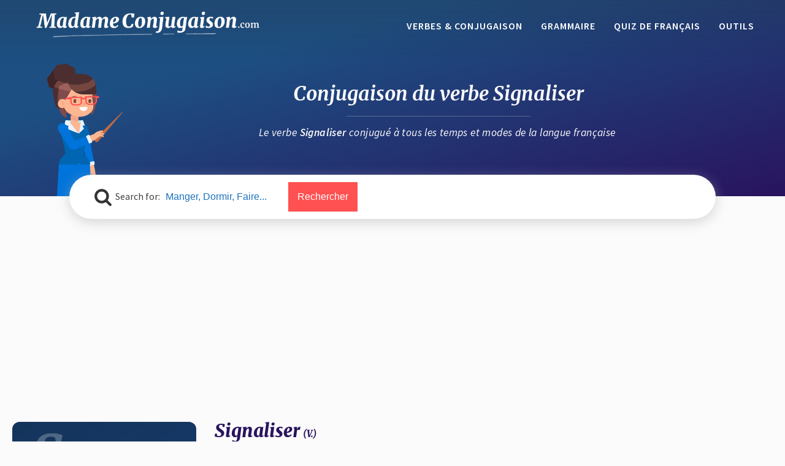

--- FILE ---
content_type: text/html; charset=UTF-8
request_url: https://www.madameconjugaison.com/verbes/conjugaison-signaliser/
body_size: 16510
content:
<!DOCTYPE html>
<html lang="fr-FR" prefix="og: https://ogp.me/ns#" >
<head>
<meta charset="UTF-8">
<meta name="viewport" content="width=device-width, initial-scale=1.0">
<!-- WP_HEAD() START -->

			<script data-optimized="1" type='text/javascript' src='https://www.madameconjugaison.com/wp-content/litespeed/js/3152333b1a7cca092e21a2e58bc01669.js?ver=01669' defer data-deferred="1"></script>
			<script data-optimized="1" type="text/javascript" src="[data-uri]" defer></script>
			
<!-- Optimisation des moteurs de recherche par Rank Math - https://rankmath.com/ -->
<title>SIGNALISER - La conjugaison du verbe Signaliser en français</title>
<meta name="description" content="Retrouvez toute la conjugaison française du verbe Signaliser. Tables de conjugaison pour tous les temps (Présent, Passé simple, Imparfait,"/>
<meta name="robots" content="follow, index, max-snippet:-1, max-video-preview:-1, max-image-preview:large"/>
<link rel="canonical" href="https://www.madameconjugaison.com/verbes/conjugaison-signaliser/" />
<meta property="og:locale" content="fr_FR" />
<meta property="og:type" content="article" />
<meta property="og:title" content="SIGNALISER - La conjugaison du verbe Signaliser en français" />
<meta property="og:description" content="Retrouvez toute la conjugaison française du verbe Signaliser. Tables de conjugaison pour tous les temps (Présent, Passé simple, Imparfait," />
<meta property="og:url" content="https://www.madameconjugaison.com/verbes/conjugaison-signaliser/" />
<meta property="og:site_name" content="Madame Conjugaison" />
<meta property="article:author" content="niarol" />
<meta property="article:tag" content="1er Groupe" />
<meta property="og:updated_time" content="2020-09-28T17:10:31+02:00" />
<meta property="og:image" content="https://www.madameconjugaison.com/wp-content/uploads/conjugaison-verbe-38ebe34a72e6b840e8c256f8ddfe2f2a.jpg" />
<meta property="og:image:secure_url" content="https://www.madameconjugaison.com/wp-content/uploads/conjugaison-verbe-38ebe34a72e6b840e8c256f8ddfe2f2a.jpg" />
<meta property="og:image:width" content="1000" />
<meta property="og:image:height" content="1000" />
<meta property="og:image:alt" content="Conjugaison du verbe signaliser. Toute la conjugaison française de signaliser conjugué à tous les modes : indicatif - participé passé - subjonctif. Table de conjugaison du verbe signaliser" />
<meta property="og:image:type" content="image/jpeg" />
<meta name="twitter:card" content="summary_large_image" />
<meta name="twitter:title" content="SIGNALISER - La conjugaison du verbe Signaliser en français" />
<meta name="twitter:description" content="Retrouvez toute la conjugaison française du verbe Signaliser. Tables de conjugaison pour tous les temps (Présent, Passé simple, Imparfait," />
<meta name="twitter:image" content="https://www.madameconjugaison.com/wp-content/uploads/conjugaison-verbe-38ebe34a72e6b840e8c256f8ddfe2f2a.jpg" />
<script type="application/ld+json" class="rank-math-schema">{"@context":"https://schema.org","@graph":[{"@type":"BreadcrumbList","@id":"https://www.madameconjugaison.com/verbes/conjugaison-signaliser/#breadcrumb","itemListElement":[{"@type":"ListItem","position":"1","item":{"@id":"https://www.madameconjugaison.com/verbes/","name":"Verbes"}},{"@type":"ListItem","position":"2","item":{"@id":"https://www.madameconjugaison.com/verbes/conjugaison-signaliser/","name":"SIGNALISER - La conjugaison du verbe Signaliser"}}]}]}</script>
<!-- /Extension Rank Math WordPress SEO -->

<link rel='dns-prefetch' href='//www.googletagmanager.com' />
<link rel='dns-prefetch' href='//pagead2.googlesyndication.com' />
<link rel="alternate" type="application/rss+xml" title="Madame Conjugaison &raquo; Flux" href="https://www.madameconjugaison.com/feed/" />
<link rel="alternate" type="application/rss+xml" title="Madame Conjugaison &raquo; Flux des commentaires" href="https://www.madameconjugaison.com/comments/feed/" />
<link rel="alternate" type="application/rss+xml" title="Madame Conjugaison &raquo; SIGNALISER - La conjugaison du verbe Signaliser Flux des commentaires" href="https://www.madameconjugaison.com/verbes/conjugaison-signaliser/feed/" />
<link rel="alternate" title="oEmbed (JSON)" type="application/json+oembed" href="https://www.madameconjugaison.com/wp-json/oembed/1.0/embed?url=https%3A%2F%2Fwww.madameconjugaison.com%2Fverbes%2Fconjugaison-signaliser%2F" />
<link rel="alternate" title="oEmbed (XML)" type="text/xml+oembed" href="https://www.madameconjugaison.com/wp-json/oembed/1.0/embed?url=https%3A%2F%2Fwww.madameconjugaison.com%2Fverbes%2Fconjugaison-signaliser%2F&#038;format=xml" />
<!-- www.madameconjugaison.com is managing ads with Advanced Ads 2.0.16 – https://wpadvancedads.com/ --><script data-optimized="1" id="madam-ready" src="[data-uri]" defer></script>
		<style id='wp-img-auto-sizes-contain-inline-css'>
img:is([sizes=auto i],[sizes^="auto," i]){contain-intrinsic-size:3000px 1500px}
/*# sourceURL=wp-img-auto-sizes-contain-inline-css */
</style>
<link data-optimized="2" rel="stylesheet" href="https://www.madameconjugaison.com/wp-content/litespeed/ucss/8f75790fd8c8bc1468aa336b632ec773.css?ver=9cc87" />
<style id='wp-block-library-inline-css'>
:root{--wp-block-synced-color:#7a00df;--wp-block-synced-color--rgb:122,0,223;--wp-bound-block-color:var(--wp-block-synced-color);--wp-editor-canvas-background:#ddd;--wp-admin-theme-color:#007cba;--wp-admin-theme-color--rgb:0,124,186;--wp-admin-theme-color-darker-10:#006ba1;--wp-admin-theme-color-darker-10--rgb:0,107,160.5;--wp-admin-theme-color-darker-20:#005a87;--wp-admin-theme-color-darker-20--rgb:0,90,135;--wp-admin-border-width-focus:2px}@media (min-resolution:192dpi){:root{--wp-admin-border-width-focus:1.5px}}.wp-element-button{cursor:pointer}:root .has-very-light-gray-background-color{background-color:#eee}:root .has-very-dark-gray-background-color{background-color:#313131}:root .has-very-light-gray-color{color:#eee}:root .has-very-dark-gray-color{color:#313131}:root .has-vivid-green-cyan-to-vivid-cyan-blue-gradient-background{background:linear-gradient(135deg,#00d084,#0693e3)}:root .has-purple-crush-gradient-background{background:linear-gradient(135deg,#34e2e4,#4721fb 50%,#ab1dfe)}:root .has-hazy-dawn-gradient-background{background:linear-gradient(135deg,#faaca8,#dad0ec)}:root .has-subdued-olive-gradient-background{background:linear-gradient(135deg,#fafae1,#67a671)}:root .has-atomic-cream-gradient-background{background:linear-gradient(135deg,#fdd79a,#004a59)}:root .has-nightshade-gradient-background{background:linear-gradient(135deg,#330968,#31cdcf)}:root .has-midnight-gradient-background{background:linear-gradient(135deg,#020381,#2874fc)}:root{--wp--preset--font-size--normal:16px;--wp--preset--font-size--huge:42px}.has-regular-font-size{font-size:1em}.has-larger-font-size{font-size:2.625em}.has-normal-font-size{font-size:var(--wp--preset--font-size--normal)}.has-huge-font-size{font-size:var(--wp--preset--font-size--huge)}.has-text-align-center{text-align:center}.has-text-align-left{text-align:left}.has-text-align-right{text-align:right}.has-fit-text{white-space:nowrap!important}#end-resizable-editor-section{display:none}.aligncenter{clear:both}.items-justified-left{justify-content:flex-start}.items-justified-center{justify-content:center}.items-justified-right{justify-content:flex-end}.items-justified-space-between{justify-content:space-between}.screen-reader-text{border:0;clip-path:inset(50%);height:1px;margin:-1px;overflow:hidden;padding:0;position:absolute;width:1px;word-wrap:normal!important}.screen-reader-text:focus{background-color:#ddd;clip-path:none;color:#444;display:block;font-size:1em;height:auto;left:5px;line-height:normal;padding:15px 23px 14px;text-decoration:none;top:5px;width:auto;z-index:100000}html :where(.has-border-color){border-style:solid}html :where([style*=border-top-color]){border-top-style:solid}html :where([style*=border-right-color]){border-right-style:solid}html :where([style*=border-bottom-color]){border-bottom-style:solid}html :where([style*=border-left-color]){border-left-style:solid}html :where([style*=border-width]){border-style:solid}html :where([style*=border-top-width]){border-top-style:solid}html :where([style*=border-right-width]){border-right-style:solid}html :where([style*=border-bottom-width]){border-bottom-style:solid}html :where([style*=border-left-width]){border-left-style:solid}html :where(img[class*=wp-image-]){height:auto;max-width:100%}:where(figure){margin:0 0 1em}html :where(.is-position-sticky){--wp-admin--admin-bar--position-offset:var(--wp-admin--admin-bar--height,0px)}@media screen and (max-width:600px){html :where(.is-position-sticky){--wp-admin--admin-bar--position-offset:0px}}
/*# sourceURL=/wp-includes/css/dist/block-library/common.min.css */
</style>
<style id='classic-theme-styles-inline-css'>
/*! This file is auto-generated */
.wp-block-button__link{color:#fff;background-color:#32373c;border-radius:9999px;box-shadow:none;text-decoration:none;padding:calc(.667em + 2px) calc(1.333em + 2px);font-size:1.125em}.wp-block-file__button{background:#32373c;color:#fff;text-decoration:none}
/*# sourceURL=/wp-includes/css/classic-themes.min.css */
</style>



<style id='view_editor_gutenberg_frontend_assets-inline-css'>
.wpv-sort-list-dropdown.wpv-sort-list-dropdown-style-default > span.wpv-sort-list,.wpv-sort-list-dropdown.wpv-sort-list-dropdown-style-default .wpv-sort-list-item {border-color: #cdcdcd;}.wpv-sort-list-dropdown.wpv-sort-list-dropdown-style-default .wpv-sort-list-item a {color: #444;background-color: #fff;}.wpv-sort-list-dropdown.wpv-sort-list-dropdown-style-default a:hover,.wpv-sort-list-dropdown.wpv-sort-list-dropdown-style-default a:focus {color: #000;background-color: #eee;}.wpv-sort-list-dropdown.wpv-sort-list-dropdown-style-default .wpv-sort-list-item.wpv-sort-list-current a {color: #000;background-color: #eee;}
.wpv-sort-list-dropdown.wpv-sort-list-dropdown-style-default > span.wpv-sort-list,.wpv-sort-list-dropdown.wpv-sort-list-dropdown-style-default .wpv-sort-list-item {border-color: #cdcdcd;}.wpv-sort-list-dropdown.wpv-sort-list-dropdown-style-default .wpv-sort-list-item a {color: #444;background-color: #fff;}.wpv-sort-list-dropdown.wpv-sort-list-dropdown-style-default a:hover,.wpv-sort-list-dropdown.wpv-sort-list-dropdown-style-default a:focus {color: #000;background-color: #eee;}.wpv-sort-list-dropdown.wpv-sort-list-dropdown-style-default .wpv-sort-list-item.wpv-sort-list-current a {color: #000;background-color: #eee;}.wpv-sort-list-dropdown.wpv-sort-list-dropdown-style-grey > span.wpv-sort-list,.wpv-sort-list-dropdown.wpv-sort-list-dropdown-style-grey .wpv-sort-list-item {border-color: #cdcdcd;}.wpv-sort-list-dropdown.wpv-sort-list-dropdown-style-grey .wpv-sort-list-item a {color: #444;background-color: #eeeeee;}.wpv-sort-list-dropdown.wpv-sort-list-dropdown-style-grey a:hover,.wpv-sort-list-dropdown.wpv-sort-list-dropdown-style-grey a:focus {color: #000;background-color: #e5e5e5;}.wpv-sort-list-dropdown.wpv-sort-list-dropdown-style-grey .wpv-sort-list-item.wpv-sort-list-current a {color: #000;background-color: #e5e5e5;}
.wpv-sort-list-dropdown.wpv-sort-list-dropdown-style-default > span.wpv-sort-list,.wpv-sort-list-dropdown.wpv-sort-list-dropdown-style-default .wpv-sort-list-item {border-color: #cdcdcd;}.wpv-sort-list-dropdown.wpv-sort-list-dropdown-style-default .wpv-sort-list-item a {color: #444;background-color: #fff;}.wpv-sort-list-dropdown.wpv-sort-list-dropdown-style-default a:hover,.wpv-sort-list-dropdown.wpv-sort-list-dropdown-style-default a:focus {color: #000;background-color: #eee;}.wpv-sort-list-dropdown.wpv-sort-list-dropdown-style-default .wpv-sort-list-item.wpv-sort-list-current a {color: #000;background-color: #eee;}.wpv-sort-list-dropdown.wpv-sort-list-dropdown-style-grey > span.wpv-sort-list,.wpv-sort-list-dropdown.wpv-sort-list-dropdown-style-grey .wpv-sort-list-item {border-color: #cdcdcd;}.wpv-sort-list-dropdown.wpv-sort-list-dropdown-style-grey .wpv-sort-list-item a {color: #444;background-color: #eeeeee;}.wpv-sort-list-dropdown.wpv-sort-list-dropdown-style-grey a:hover,.wpv-sort-list-dropdown.wpv-sort-list-dropdown-style-grey a:focus {color: #000;background-color: #e5e5e5;}.wpv-sort-list-dropdown.wpv-sort-list-dropdown-style-grey .wpv-sort-list-item.wpv-sort-list-current a {color: #000;background-color: #e5e5e5;}.wpv-sort-list-dropdown.wpv-sort-list-dropdown-style-blue > span.wpv-sort-list,.wpv-sort-list-dropdown.wpv-sort-list-dropdown-style-blue .wpv-sort-list-item {border-color: #0099cc;}.wpv-sort-list-dropdown.wpv-sort-list-dropdown-style-blue .wpv-sort-list-item a {color: #444;background-color: #cbddeb;}.wpv-sort-list-dropdown.wpv-sort-list-dropdown-style-blue a:hover,.wpv-sort-list-dropdown.wpv-sort-list-dropdown-style-blue a:focus {color: #000;background-color: #95bedd;}.wpv-sort-list-dropdown.wpv-sort-list-dropdown-style-blue .wpv-sort-list-item.wpv-sort-list-current a {color: #000;background-color: #95bedd;}
/*# sourceURL=view_editor_gutenberg_frontend_assets-inline-css */
</style>
<style id='global-styles-inline-css'>
:root{--wp--preset--aspect-ratio--square: 1;--wp--preset--aspect-ratio--4-3: 4/3;--wp--preset--aspect-ratio--3-4: 3/4;--wp--preset--aspect-ratio--3-2: 3/2;--wp--preset--aspect-ratio--2-3: 2/3;--wp--preset--aspect-ratio--16-9: 16/9;--wp--preset--aspect-ratio--9-16: 9/16;--wp--preset--color--black: #000000;--wp--preset--color--cyan-bluish-gray: #abb8c3;--wp--preset--color--white: #ffffff;--wp--preset--color--pale-pink: #f78da7;--wp--preset--color--vivid-red: #cf2e2e;--wp--preset--color--luminous-vivid-orange: #ff6900;--wp--preset--color--luminous-vivid-amber: #fcb900;--wp--preset--color--light-green-cyan: #7bdcb5;--wp--preset--color--vivid-green-cyan: #00d084;--wp--preset--color--pale-cyan-blue: #8ed1fc;--wp--preset--color--vivid-cyan-blue: #0693e3;--wp--preset--color--vivid-purple: #9b51e0;--wp--preset--color--base: #FFFFFF;--wp--preset--color--contrast: #111111;--wp--preset--color--accent-1: #FFEE58;--wp--preset--color--accent-2: #F6CFF4;--wp--preset--color--accent-3: #503AA8;--wp--preset--color--accent-4: #686868;--wp--preset--color--accent-5: #FBFAF3;--wp--preset--color--accent-6: color-mix(in srgb, currentColor 20%, transparent);--wp--preset--gradient--vivid-cyan-blue-to-vivid-purple: linear-gradient(135deg,rgb(6,147,227) 0%,rgb(155,81,224) 100%);--wp--preset--gradient--light-green-cyan-to-vivid-green-cyan: linear-gradient(135deg,rgb(122,220,180) 0%,rgb(0,208,130) 100%);--wp--preset--gradient--luminous-vivid-amber-to-luminous-vivid-orange: linear-gradient(135deg,rgb(252,185,0) 0%,rgb(255,105,0) 100%);--wp--preset--gradient--luminous-vivid-orange-to-vivid-red: linear-gradient(135deg,rgb(255,105,0) 0%,rgb(207,46,46) 100%);--wp--preset--gradient--very-light-gray-to-cyan-bluish-gray: linear-gradient(135deg,rgb(238,238,238) 0%,rgb(169,184,195) 100%);--wp--preset--gradient--cool-to-warm-spectrum: linear-gradient(135deg,rgb(74,234,220) 0%,rgb(151,120,209) 20%,rgb(207,42,186) 40%,rgb(238,44,130) 60%,rgb(251,105,98) 80%,rgb(254,248,76) 100%);--wp--preset--gradient--blush-light-purple: linear-gradient(135deg,rgb(255,206,236) 0%,rgb(152,150,240) 100%);--wp--preset--gradient--blush-bordeaux: linear-gradient(135deg,rgb(254,205,165) 0%,rgb(254,45,45) 50%,rgb(107,0,62) 100%);--wp--preset--gradient--luminous-dusk: linear-gradient(135deg,rgb(255,203,112) 0%,rgb(199,81,192) 50%,rgb(65,88,208) 100%);--wp--preset--gradient--pale-ocean: linear-gradient(135deg,rgb(255,245,203) 0%,rgb(182,227,212) 50%,rgb(51,167,181) 100%);--wp--preset--gradient--electric-grass: linear-gradient(135deg,rgb(202,248,128) 0%,rgb(113,206,126) 100%);--wp--preset--gradient--midnight: linear-gradient(135deg,rgb(2,3,129) 0%,rgb(40,116,252) 100%);--wp--preset--font-size--small: 0.875rem;--wp--preset--font-size--medium: clamp(1rem, 1rem + ((1vw - 0.2rem) * 0.196), 1.125rem);--wp--preset--font-size--large: clamp(1.125rem, 1.125rem + ((1vw - 0.2rem) * 0.392), 1.375rem);--wp--preset--font-size--x-large: clamp(1.75rem, 1.75rem + ((1vw - 0.2rem) * 0.392), 2rem);--wp--preset--font-size--xx-large: clamp(2.15rem, 2.15rem + ((1vw - 0.2rem) * 1.333), 3rem);--wp--preset--font-family--manrope: Manrope, sans-serif;--wp--preset--font-family--fira-code: "Fira Code", monospace;--wp--preset--spacing--20: 10px;--wp--preset--spacing--30: 20px;--wp--preset--spacing--40: 30px;--wp--preset--spacing--50: clamp(30px, 5vw, 50px);--wp--preset--spacing--60: clamp(30px, 7vw, 70px);--wp--preset--spacing--70: clamp(50px, 7vw, 90px);--wp--preset--spacing--80: clamp(70px, 10vw, 140px);--wp--preset--shadow--natural: 6px 6px 9px rgba(0, 0, 0, 0.2);--wp--preset--shadow--deep: 12px 12px 50px rgba(0, 0, 0, 0.4);--wp--preset--shadow--sharp: 6px 6px 0px rgba(0, 0, 0, 0.2);--wp--preset--shadow--outlined: 6px 6px 0px -3px rgb(255, 255, 255), 6px 6px rgb(0, 0, 0);--wp--preset--shadow--crisp: 6px 6px 0px rgb(0, 0, 0);}:root :where(.is-layout-flow) > :first-child{margin-block-start: 0;}:root :where(.is-layout-flow) > :last-child{margin-block-end: 0;}:root :where(.is-layout-flow) > *{margin-block-start: 1.2rem;margin-block-end: 0;}:root :where(.is-layout-constrained) > :first-child{margin-block-start: 0;}:root :where(.is-layout-constrained) > :last-child{margin-block-end: 0;}:root :where(.is-layout-constrained) > *{margin-block-start: 1.2rem;margin-block-end: 0;}:root :where(.is-layout-flex){gap: 1.2rem;}:root :where(.is-layout-grid){gap: 1.2rem;}body .is-layout-flex{display: flex;}.is-layout-flex{flex-wrap: wrap;align-items: center;}.is-layout-flex > :is(*, div){margin: 0;}body .is-layout-grid{display: grid;}.is-layout-grid > :is(*, div){margin: 0;}:root :where(.wp-block-columns-is-layout-flow) > :first-child{margin-block-start: 0;}:root :where(.wp-block-columns-is-layout-flow) > :last-child{margin-block-end: 0;}:root :where(.wp-block-columns-is-layout-flow) > *{margin-block-start: var(--wp--preset--spacing--50);margin-block-end: 0;}:root :where(.wp-block-columns-is-layout-constrained) > :first-child{margin-block-start: 0;}:root :where(.wp-block-columns-is-layout-constrained) > :last-child{margin-block-end: 0;}:root :where(.wp-block-columns-is-layout-constrained) > *{margin-block-start: var(--wp--preset--spacing--50);margin-block-end: 0;}:root :where(.wp-block-columns-is-layout-flex){gap: var(--wp--preset--spacing--50);}:root :where(.wp-block-columns-is-layout-grid){gap: var(--wp--preset--spacing--50);}.has-black-color{color: var(--wp--preset--color--black) !important;}.has-cyan-bluish-gray-color{color: var(--wp--preset--color--cyan-bluish-gray) !important;}.has-white-color{color: var(--wp--preset--color--white) !important;}.has-pale-pink-color{color: var(--wp--preset--color--pale-pink) !important;}.has-vivid-red-color{color: var(--wp--preset--color--vivid-red) !important;}.has-luminous-vivid-orange-color{color: var(--wp--preset--color--luminous-vivid-orange) !important;}.has-luminous-vivid-amber-color{color: var(--wp--preset--color--luminous-vivid-amber) !important;}.has-light-green-cyan-color{color: var(--wp--preset--color--light-green-cyan) !important;}.has-vivid-green-cyan-color{color: var(--wp--preset--color--vivid-green-cyan) !important;}.has-pale-cyan-blue-color{color: var(--wp--preset--color--pale-cyan-blue) !important;}.has-vivid-cyan-blue-color{color: var(--wp--preset--color--vivid-cyan-blue) !important;}.has-vivid-purple-color{color: var(--wp--preset--color--vivid-purple) !important;}.has-black-background-color{background-color: var(--wp--preset--color--black) !important;}.has-cyan-bluish-gray-background-color{background-color: var(--wp--preset--color--cyan-bluish-gray) !important;}.has-white-background-color{background-color: var(--wp--preset--color--white) !important;}.has-pale-pink-background-color{background-color: var(--wp--preset--color--pale-pink) !important;}.has-vivid-red-background-color{background-color: var(--wp--preset--color--vivid-red) !important;}.has-luminous-vivid-orange-background-color{background-color: var(--wp--preset--color--luminous-vivid-orange) !important;}.has-luminous-vivid-amber-background-color{background-color: var(--wp--preset--color--luminous-vivid-amber) !important;}.has-light-green-cyan-background-color{background-color: var(--wp--preset--color--light-green-cyan) !important;}.has-vivid-green-cyan-background-color{background-color: var(--wp--preset--color--vivid-green-cyan) !important;}.has-pale-cyan-blue-background-color{background-color: var(--wp--preset--color--pale-cyan-blue) !important;}.has-vivid-cyan-blue-background-color{background-color: var(--wp--preset--color--vivid-cyan-blue) !important;}.has-vivid-purple-background-color{background-color: var(--wp--preset--color--vivid-purple) !important;}.has-black-border-color{border-color: var(--wp--preset--color--black) !important;}.has-cyan-bluish-gray-border-color{border-color: var(--wp--preset--color--cyan-bluish-gray) !important;}.has-white-border-color{border-color: var(--wp--preset--color--white) !important;}.has-pale-pink-border-color{border-color: var(--wp--preset--color--pale-pink) !important;}.has-vivid-red-border-color{border-color: var(--wp--preset--color--vivid-red) !important;}.has-luminous-vivid-orange-border-color{border-color: var(--wp--preset--color--luminous-vivid-orange) !important;}.has-luminous-vivid-amber-border-color{border-color: var(--wp--preset--color--luminous-vivid-amber) !important;}.has-light-green-cyan-border-color{border-color: var(--wp--preset--color--light-green-cyan) !important;}.has-vivid-green-cyan-border-color{border-color: var(--wp--preset--color--vivid-green-cyan) !important;}.has-pale-cyan-blue-border-color{border-color: var(--wp--preset--color--pale-cyan-blue) !important;}.has-vivid-cyan-blue-border-color{border-color: var(--wp--preset--color--vivid-cyan-blue) !important;}.has-vivid-purple-border-color{border-color: var(--wp--preset--color--vivid-purple) !important;}.has-vivid-cyan-blue-to-vivid-purple-gradient-background{background: var(--wp--preset--gradient--vivid-cyan-blue-to-vivid-purple) !important;}.has-light-green-cyan-to-vivid-green-cyan-gradient-background{background: var(--wp--preset--gradient--light-green-cyan-to-vivid-green-cyan) !important;}.has-luminous-vivid-amber-to-luminous-vivid-orange-gradient-background{background: var(--wp--preset--gradient--luminous-vivid-amber-to-luminous-vivid-orange) !important;}.has-luminous-vivid-orange-to-vivid-red-gradient-background{background: var(--wp--preset--gradient--luminous-vivid-orange-to-vivid-red) !important;}.has-very-light-gray-to-cyan-bluish-gray-gradient-background{background: var(--wp--preset--gradient--very-light-gray-to-cyan-bluish-gray) !important;}.has-cool-to-warm-spectrum-gradient-background{background: var(--wp--preset--gradient--cool-to-warm-spectrum) !important;}.has-blush-light-purple-gradient-background{background: var(--wp--preset--gradient--blush-light-purple) !important;}.has-blush-bordeaux-gradient-background{background: var(--wp--preset--gradient--blush-bordeaux) !important;}.has-luminous-dusk-gradient-background{background: var(--wp--preset--gradient--luminous-dusk) !important;}.has-pale-ocean-gradient-background{background: var(--wp--preset--gradient--pale-ocean) !important;}.has-electric-grass-gradient-background{background: var(--wp--preset--gradient--electric-grass) !important;}.has-midnight-gradient-background{background: var(--wp--preset--gradient--midnight) !important;}.has-small-font-size{font-size: var(--wp--preset--font-size--small) !important;}.has-medium-font-size{font-size: var(--wp--preset--font-size--medium) !important;}.has-large-font-size{font-size: var(--wp--preset--font-size--large) !important;}.has-x-large-font-size{font-size: var(--wp--preset--font-size--x-large) !important;}
/*# sourceURL=global-styles-inline-css */
</style>



<style id='toc-screen-inline-css'>
div#toc_container {background: #f9f9f9;border: 1px solid #aaaaaa;width: 100%;}
/*# sourceURL=toc-screen-inline-css */
</style>

<style id='searchwp-live-search-inline-css'>
.searchwp-live-search-result .searchwp-live-search-result--title a {
  font-size: 16px;
}
.searchwp-live-search-result .searchwp-live-search-result--price {
  font-size: 14px;
}
.searchwp-live-search-result .searchwp-live-search-result--add-to-cart .button {
  font-size: 14px;
}

/*# sourceURL=searchwp-live-search-inline-css */
</style>
<script data-optimized="1" src="https://www.madameconjugaison.com/wp-content/litespeed/js/eef47e37fde614262316c10ccc3950d6.js?ver=950d6" id="toolset-common-es-frontend-js" defer data-deferred="1"></script>
<script data-optimized="1" src="https://www.madameconjugaison.com/wp-content/litespeed/js/b542de789e08f0ef173068c16777c90d.js?ver=7c90d" id="oxygen-aos-js" defer data-deferred="1"></script>
<script src="https://www.madameconjugaison.com/wp-includes/js/jquery/jquery.min.js" id="jquery-core-js"></script>
<script data-optimized="1" src="https://www.madameconjugaison.com/wp-content/litespeed/js/fbb3a1c282db0296b603bb62fa26da70.js?ver=6da70" id="jquery-migrate-js" defer data-deferred="1"></script>

<!-- Extrait de code de la balise Google (gtag.js) ajouté par Site Kit -->
<!-- Extrait Google Analytics ajouté par Site Kit -->
<script src="https://www.googletagmanager.com/gtag/js?id=GT-5TN975H" id="google_gtagjs-js" defer data-deferred="1"></script>
<script id="google_gtagjs-js-after" src="[data-uri]" defer></script>
<link rel="https://api.w.org/" href="https://www.madameconjugaison.com/wp-json/" /><link rel="alternate" title="JSON" type="application/json" href="https://www.madameconjugaison.com/wp-json/wp/v2/verbes/31612" /><link rel="EditURI" type="application/rsd+xml" title="RSD" href="https://www.madameconjugaison.com/xmlrpc.php?rsd" />
<meta name="generator" content="WordPress 6.9" />
<link rel='shortlink' href='https://www.madameconjugaison.com/?p=31612' />
<meta name="generator" content="Site Kit by Google 1.171.0" />
<!-- Balises Meta Google AdSense ajoutées par Site Kit -->
<meta name="google-adsense-platform-account" content="ca-host-pub-2644536267352236">
<meta name="google-adsense-platform-domain" content="sitekit.withgoogle.com">
<!-- Fin des balises Meta End Google AdSense ajoutées par Site Kit -->
 <script data-optimized="1" src="[data-uri]" defer></script>
	<noscript>
		<link rel="stylesheet" href="https://www.madameconjugaison.com/wp-content/plugins/toolset-blocks/vendor/toolset/blocks/public/css/style.css">
	</noscript>
<!-- Extrait Google AdSense ajouté par Site Kit -->
<script async src="https://pagead2.googlesyndication.com/pagead/js/adsbygoogle.js?client=ca-pub-6457780272893497&amp;host=ca-host-pub-2644536267352236" crossorigin="anonymous"></script>

<!-- End Google AdSense snippet added by Site Kit -->
<style class='wp-fonts-local'>
@font-face{font-family:Manrope;font-style:normal;font-weight:200 800;font-display:fallback;src:url('https://www.madameconjugaison.com/wp-content/themes/oxygen-is-not-a-theme/assets/fonts/manrope/Manrope-VariableFont_wght.woff2') format('woff2');}
@font-face{font-family:"Fira Code";font-style:normal;font-weight:300 700;font-display:fallback;src:url('https://www.madameconjugaison.com/wp-content/themes/oxygen-is-not-a-theme/assets/fonts/fira-code/FiraCode-VariableFont_wght.woff2') format('woff2');}
</style>
<link rel="icon" href="https://www.madameconjugaison.com/wp-content/uploads/cropped-favicon-min-1-1-32x32.png" sizes="32x32" />
<link rel="icon" href="https://www.madameconjugaison.com/wp-content/uploads/cropped-favicon-min-1-1-192x192.png" sizes="192x192" />
<link rel="apple-touch-icon" href="https://www.madameconjugaison.com/wp-content/uploads/cropped-favicon-min-1-1-180x180.png" />
<meta name="msapplication-TileImage" content="https://www.madameconjugaison.com/wp-content/uploads/cropped-favicon-min-1-1-270x270.png" />





<!-- END OF WP_HEAD() -->
</head>
<body class="wp-singular verbes-template-default single single-verbes postid-31612 wp-embed-responsive wp-theme-oxygen-is-not-a-theme  oxygen-body oxygen-is-not-a-theme aa-prefix-madam-" >




						<header id="_header-1-7" class="oxy-header-wrapper oxy-overlay-header oxy-header" ><div id="_header_row-2-7" class="oxy-header-row" ><div class="oxy-header-container"><div id="_header_left-3-7" class="oxy-header-left" ><a id="div_block-13-7" class="ct-link" href="https://www.madameconjugaison.com" target="_self"  ><img  id="image-14-7" alt="Madame Conjugaison : le site pour améliorer sa grammaire et sa langue française" src="https://www.madameconjugaison.com/wp-content/uploads/2020/04/logo-madame-conjugaison.png.webp" class="ct-image"/></a></div><div id="_header_center-4-7" class="oxy-header-center" ></div><div id="_header_right-5-7" class="oxy-header-right" ><nav id="div_block-15-7" class="ct-div-block" ><nav id="_nav_menu-16-7" class="oxy-nav-menu oxy-nav-menu-dropdowns" ><div class='oxy-menu-toggle'><div class='oxy-nav-menu-hamburger-wrap'><div class='oxy-nav-menu-hamburger'><div class='oxy-nav-menu-hamburger-line'></div><div class='oxy-nav-menu-hamburger-line'></div><div class='oxy-nav-menu-hamburger-line'></div></div></div></div><div class="menu-menu-header-container"><ul id="menu-menu-header" class="oxy-nav-menu-list"><li id="menu-item-9595" class="menu-item menu-item-type-post_type_archive menu-item-object-verbes menu-item-9595"><a href="https://www.madameconjugaison.com/verbes/">Verbes &#038; Conjugaison</a></li>
<li id="menu-item-9596" class="menu-item menu-item-type-post_type_archive menu-item-object-regles menu-item-9596"><a href="https://www.madameconjugaison.com/regles/">Grammaire</a></li>
<li id="menu-item-49541" class="menu-item menu-item-type-custom menu-item-object-custom menu-item-49541"><a href="https://www.culturequizz.com/langues/francais/">Quiz de français</a></li>
<li id="menu-item-14262" class="menu-item menu-item-type-post_type menu-item-object-page menu-item-has-children menu-item-14262"><a href="https://www.madameconjugaison.com/outils/">Outils</a>
<ul class="sub-menu">
	<li id="menu-item-40832" class="menu-item menu-item-type-post_type menu-item-object-page menu-item-40832"><a href="https://www.madameconjugaison.com/outils/compteur-de-mots/">Compteur de Mots et Caractères</a></li>
	<li id="menu-item-40831" class="menu-item menu-item-type-post_type menu-item-object-page menu-item-40831"><a href="https://www.madameconjugaison.com/outils/calcul-densite-mots-cles/">Densité des Mots Clés</a></li>
</ul>
</li>
</ul></div></nav></nav></div></div></div></header>
		<main id="section-2-6" class=" ct-section" ><div class="ct-section-inner-wrap"><div id="div_block-2-18" class="ct-div-block entete-div" ><section id="section-3-18" class=" ct-section entete" ><div class="ct-section-inner-wrap"><div id="div_block-564-18" class="ct-div-block entete-text-div mme-stick" ><h1 id="headline-4-18" class="ct-headline entete-titre1">Conjugaison du verbe&nbsp;<span id="span-11-18" class="ct-span" >signaliser</span></h1><div id="code_block-2123-18" class="ct-code-block entete-separateur" ></div><h2 id="headline-6-18" class="ct-headline entete-titre2">Le verbe <span id="span-13-18" class="ct-span" >signaliser</span> conjugué à tous les temps et modes de la langue française&nbsp;</h2></div></div></section><section id="section-7-18" class=" ct-section search-section" ><div class="ct-section-inner-wrap"><div id="div_block-8-18" class="ct-div-block search-block" ><div id="fancy_icon-9-18" class="ct-fancy-icon serach-icon" ><svg id="svg-fancy_icon-9-18"><use xlink:href="#FontAwesomeicon-search"></use></svg></div>
                <div id="_search_form-10-18" class="oxy-search-form search-form" >
                			<style type="text/css">
					.is-form-id-130 .is-search-input::-webkit-input-placeholder {
			    color: #1e73be !important;
			}
			.is-form-id-130 .is-search-input:-moz-placeholder {
			    color: #1e73be !important;
			    opacity: 1;
			}
			.is-form-id-130 .is-search-input::-moz-placeholder {
			    color: #1e73be !important;
			    opacity: 1;
			}
			.is-form-id-130 .is-search-input:-ms-input-placeholder {
			    color: #1e73be !important;
			}
                        			.is-form-style-1.is-form-id-130 .is-search-input:focus,
			.is-form-style-1.is-form-id-130 .is-search-input:hover,
			.is-form-style-1.is-form-id-130 .is-search-input,
			.is-form-style-2.is-form-id-130 .is-search-input:focus,
			.is-form-style-2.is-form-id-130 .is-search-input:hover,
			.is-form-style-2.is-form-id-130 .is-search-input,
			.is-form-style-3.is-form-id-130 .is-search-input:focus,
			.is-form-style-3.is-form-id-130 .is-search-input:hover,
			.is-form-style-3.is-form-id-130 .is-search-input,
			.is-form-id-130 .is-search-input:focus,
			.is-form-id-130 .is-search-input:hover,
			.is-form-id-130 .is-search-input {
                                color: #1e73be !important;                                border-color: #ffffff !important;                                			}
                        			</style>
		<form data-min-no-for-search=3 data-result-box-max-height=400 data-form-id=130 class="is-search-form is-form-style-default is-form-id-130 is-ajax-search" action="https://www.madameconjugaison.com/" method="get" role="search" ><label for="is-search-input-130"><span class="is-screen-reader-text">Search for:</span><input  type="search" id="is-search-input-130" name="s" value="" class="is-search-input" placeholder="Manger, Dormir, Faire..." autocomplete=off /><span class="is-loader-image" style="display: none;background-image:url(https://www.madameconjugaison.com/wp-content/plugins/add-search-to-menu-premium/public/images/spinner.gif);" ></span></label><input type="submit" value="Rechercher" class="is-search-submit" /></form>                </div>
        
        </div></div></section></div><section id="section-127-18" class=" ct-section " ><div class="ct-section-inner-wrap"><div id="div_block-2126-18" class="ct-div-block" ><img  id="image-566-18" alt="Conjugaison du verbe signaliser. Toute la conjugaison française de signaliser conjugué à tous les modes : indicatif - participé passé - subjonctif. Table de conjugaison du verbe signaliser" src="https://www.madameconjugaison.com/wp-content/uploads/conjugaison-verbe-38ebe34a72e6b840e8c256f8ddfe2f2a.jpg.webp" class="ct-image" title="SIGNALISER - La conjugaison du verbe Signaliser"/><div id="div_block-144-18" class="ct-div-block" ><div id="text_block-129-18" class="ct-text-block" ><span id="span-130-18" class="ct-span" >signaliser</span><span id="span-137-18" class="ct-span" >(v.)</span></div><div id="text_block-132-18" class="ct-text-block" ><b><u>Informations</u> :</b>&nbsp;<span id="span-134-18" class="ct-span" >Signaliser est un verbe du 1er groupe. Le verbe signaliser se conjugue à certains temps avec l'auxiliaire avoir. La conjugaison du verbe signaliser suit les mêmes règles que le verbe marcher.</span></div><div id="text_block-142-18" class="ct-text-block" ><b><u>Définition du verbe</u> :</b>&nbsp;<span id="span-568-18" class="ct-span" >Munir d'une signalisation.</span></div><div id="text_block-256-18" class="ct-text-block" ><b><u>Synonymes</u> :</b>&nbsp;<span id="span-1970-18" class="ct-span" >baliser, flécher</span></div><div id="text_block-249-18" class="ct-text-block" ><b><u>Accès rapide</u>&nbsp;:</b>&nbsp;<a href="#div_block-61-18">Indicatif</a> / <a href="#div_block-296-18">Subjonctif</a> / <a href="#div_block-385-18">Conditionnel</a> / <a href="#div_block-437-18">Impératif</a> / <a href="#div_block-477-18">Participe</a></div><div id="div_block-527-18" class="ct-div-block" ><div id="text_block-538-18" class="ct-text-block" ><b><u>Accès rapide</u>&nbsp;:</b></div><a id="link_button-528-18" class="ct-link-button bouton-anchor" href="#div_block-61-18" target="_self"  >Indicatif</a><a id="link_button-530-18" class="ct-link-button bouton-anchor" href="#div_block-296-18" target="_self"  >Subjonctif</a><a id="link_button-532-18" class="ct-link-button bouton-anchor" href="#div_block-385-18" target="_self"  >Conditionnel</a><a id="link_button-534-18" class="ct-link-button bouton-anchor" href="#div_block-437-18" target="_self"  >Impératif</a><a id="link_button-536-18" class="ct-link-button bouton-anchor" href="#div_block-477-18" target="_self"  >Participe</a></div></div></div></div></section><section id="section-27-18" class=" ct-section" ><div class="ct-section-inner-wrap"><div id="new_columns-1856-18" class="ct-new-columns" ><div id="div_block-1857-18" class="ct-div-block" ><div id="div_block-251-18" class="ct-div-block" ><div id="div_block-194-18" class="ct-div-block" ><div id="div_block-61-18" class="ct-div-block verbe-mode-title" ><h3 id="headline-49-18" class="ct-headline verbes-mode"><span id="span-60-18" class="ct-span verbes-mode-nom" >Indicatif</span>&nbsp;: tableaux de conjugaison du verbe <span id="span-56-18" class="ct-span" >signaliser</span> aux temps de l'indicatif.<br></h3><a id="div_block-912-18" class="ct-link" href="https://www.madameconjugaison.com/regles/mode-de-indicatif/" target="_self"  ><div id="code_block-63-18" class="ct-code-block info-icon" ><svg id="FontAwesomeicon-info-circle" viewBox="0 0 24 28"><title>Informations sur le mode de l'indicatif.</title><path d="M16 21.5v-2.5c0-0.281-0.219-0.5-0.5-0.5h-1.5v-8c0-0.281-0.219-0.5-0.5-0.5h-5c-0.281 0-0.5 0.219-0.5 0.5v2.5c0 0.281 0.219 0.5 0.5 0.5h1.5v5h-1.5c-0.281 0-0.5 0.219-0.5 0.5v2.5c0 0.281 0.219 0.5 0.5 0.5h7c0.281 0 0.5-0.219 0.5-0.5zM14 7.5v-2.5c0-0.281-0.219-0.5-0.5-0.5h-3c-0.281 0-0.5 0.219-0.5 0.5v2.5c0 0.281 0.219 0.5 0.5 0.5h3c0.281 0 0.5-0.219 0.5-0.5zM24 14c0 6.625-5.375 12-12 12s-12-5.375-12-12 5.375-12 12-12 12 5.375 12 12z"></path></svg></div></a></div><div id="div_block-102-18" class="ct-div-block verbes-block-group" ><div id="div_block-118-18" class="ct-div-block verbes-block" ><div id="div_block-91-18" class="ct-div-block " ><h4 id="headline-92-18" class="ct-headline verbe-title"><span id="span-158-18" class="ct-span main-verbe-title" >Présent</span><br>de l'indicatif du verbe&nbsp;<span id="span-169-18" class="ct-span" >signaliser</span></h4><div id="text_block-93-18" class="ct-text-block table-conjugaison" ><span id="span-255-18" class="ct-span" ><ul>
<li><i class="pronoms">je </i><i class="verbesconjug">signalise</i></li>
<li><i class="pronoms">tu </i><i class="verbesconjug">signalises</i></li>
<li><i class="pronoms">il/elle </i><i class="verbesconjug">signalise</i></li>
<li><i class="pronoms">nous </i><i class="verbesconjug">signalisons</i></li>
<li><i class="pronoms">vous </i><i class="verbesconjug">signalisez</i></li>
<li><i class="pronoms">ils/elles </i><i class="verbesconjug">signalisent</i></li>
</ul>
</span><br></div></div></div><div id="div_block-123-18" class="ct-div-block verbes-block" ><div id="div_block-115-18" class="ct-div-block " ><h4 id="headline-187-18" class="ct-headline verbe-title"><span id="span-188-18" class="ct-span main-verbe-title" >Passé simple</span><br>de l'indicatif du verbe&nbsp;<span id="span-189-18" class="ct-span" >signaliser</span></h4><div id="text_block-117-18" class="ct-text-block table-conjugaison" ><span id="span-270-18" class="ct-span" ><ul><li><i class="pronoms">je </i><i class="verbesconjug">signalisai</i></li><li><i class="pronoms">tu </i><i class="verbesconjug">signalisas</i></li><li><i class="pronoms">il/elle </i><i class="verbesconjug">signalisa</i></li><li><i class="pronoms">nous </i><i class="verbesconjug">signalisâmes</i></li><li><i class="pronoms">vous </i><i class="verbesconjug">signalisâtes</i></li><li><i class="pronoms">ils/elles </i><i class="verbesconjug">signalisèrent</i></li></ul></span></div></div></div><div id="div_block-120-18" class="ct-div-block verbes-block" ><div id="div_block-95-18" class="ct-div-block " ><h4 id="headline-96-18" class="ct-headline verbe-title"><span id="span-180-18" class="ct-span main-verbe-title" >Passé composé</span><br>de l'indicatif du verbe&nbsp;<span id="span-175-18" class="ct-span" >signaliser</span><br></h4><div id="text_block-97-18" class="ct-text-block table-conjugaison" ><span id="span-266-18" class="ct-span" ><ul><li><i class="pronoms">j'</i><i class="verbesaux">ai </i><i class="verbesconjug">signalisé</i></li><li><i class="pronoms">tu </i><i class="verbesaux">as </i><i class="verbesconjug">signalisé</i></li><li><i class="pronoms">il/elle </i><i class="verbesaux">a </i><i class="verbesconjug">signalisé</i></li><li><i class="pronoms">nous </i><i class="verbesaux">avons </i><i class="verbesconjug">signalisé</i></li><li><i class="pronoms">vous </i><i class="verbesaux">avez </i><i class="verbesconjug">signalisé</i></li><li><i class="pronoms">ils/elles </i><i class="verbesaux">ont </i><i class="verbesconjug">signalisé</i></li></ul></span><br></div></div></div><div id="div_block-119-18" class="ct-div-block verbes-block" ><div id="div_block-109-18" class="ct-div-block " ><h4 id="headline-110-18" class="ct-headline verbe-title"><span id="span-166-18" class="ct-span main-verbe-title" >Imparfait</span><br>de l'indicatif du verbe&nbsp;<span id="span-168-18" class="ct-span" >signaliser</span><br></h4><div id="text_block-262-18" class="ct-text-block table-conjugaison" ><span id="span-263-18" class="ct-span" ><ul><li><i class="pronoms">je </i><i class="verbesconjug">signalisais</i></li><li><i class="pronoms">tu </i><i class="verbesconjug">signalisais</i></li><li><i class="pronoms">il/elle </i><i class="verbesconjug">signalisait</i></li><li><i class="pronoms">nous </i><i class="verbesconjug">signalisions</i></li><li><i class="pronoms">vous </i><i class="verbesconjug">signalisiez</i></li><li><i class="pronoms">ils/elles </i><i class="verbesconjug">signalisaient</i></li></ul></span><br></div></div></div><div id="div_block-121-18" class="ct-div-block verbes-block" ><div id="div_block-112-18" class="ct-div-block " ><h4 id="headline-181-18" class="ct-headline verbe-title"><span id="span-182-18" class="ct-span main-verbe-title" >Plus-que-Parfait</span><br>de l'indicatif du verbe&nbsp;<span id="span-183-18" class="ct-span" >signaliser</span></h4><div id="text_block-114-18" class="ct-text-block table-conjugaison" ><span id="span-268-18" class="ct-span" ><ul><li><i class="pronoms">j'</i><i class="verbesaux">avais </i><i class="verbesconjug">signalisé</i></li><li><i class="pronoms">tu </i><i class="verbesaux">avais </i><i class="verbesconjug">signalisé</i></li><li><i class="pronoms">il/elle </i><i class="verbesaux">avait </i><i class="verbesconjug">signalisé</i></li><li><i class="pronoms">nous </i><i class="verbesaux">avions </i><i class="verbesconjug">signalisé</i></li><li><i class="pronoms">vous </i><i class="verbesaux">aviez </i><i class="verbesconjug">signalisé</i></li><li><i class="pronoms">ils/elles </i><i class="verbesaux">avaient </i><i class="verbesconjug">signalisé</i></li></ul></span><br></div></div></div><div id="div_block-279-18" class="ct-div-block verbes-block" ><div id="div_block-280-18" class="ct-div-block " ><h4 id="headline-281-18" class="ct-headline verbe-title"><span id="span-282-18" class="ct-span main-verbe-title" >Futur</span><br>de l'indicatif du verbe&nbsp;<span id="span-283-18" class="ct-span" >signaliser</span></h4><div id="text_block-284-18" class="ct-text-block table-conjugaison" ><span id="span-285-18" class="ct-span" ><ul><li><i class="pronoms">je </i><i class="verbesconjug">signaliserai</i></li><li><i class="pronoms">tu </i><i class="verbesconjug">signaliseras</i></li><li><i class="pronoms">il/elle </i><i class="verbesconjug">signalisera</i></li><li><i class="pronoms">nous </i><i class="verbesconjug">signaliserons</i></li><li><i class="pronoms">vous </i><i class="verbesconjug">signaliserez</i></li><li><i class="pronoms">ils/elles </i><i class="verbesconjug">signaliseront</i></li></ul></span></div></div></div><div id="div_block-272-18" class="ct-div-block verbes-block" ><div id="div_block-273-18" class="ct-div-block " ><h4 id="headline-274-18" class="ct-headline verbe-title"><span id="span-275-18" class="ct-span main-verbe-title" >Passé Antérieur</span><br>de l'indicatif du verbe&nbsp;<span id="span-276-18" class="ct-span" >signaliser</span></h4><div id="text_block-277-18" class="ct-text-block table-conjugaison" ><span id="span-278-18" class="ct-span" ><ul><li><i class="pronoms">j'</i><i class="verbesaux">eus </i><i class="verbesconjug">signalisé</i></li><li><i class="pronoms">tu </i><i class="verbesaux">eus </i><i class="verbesconjug">signalisé</i></li><li><i class="pronoms">il/elle </i><i class="verbesaux">eut </i><i class="verbesconjug">signalisé</i></li><li><i class="pronoms">nous </i><i class="verbesaux">eûmes </i><i class="verbesconjug">signalisé</i></li><li><i class="pronoms">vous </i><i class="verbesaux">eûtes </i><i class="verbesconjug">signalisé</i></li><li><i class="pronoms">ils/elles </i><i class="verbesaux">eurent </i><i class="verbesconjug">signalisé</i></li></ul></span></div></div></div><div id="div_block-286-18" class="ct-div-block verbes-block" ><div id="div_block-287-18" class="ct-div-block " ><h4 id="headline-288-18" class="ct-headline verbe-title"><span id="span-289-18" class="ct-span main-verbe-title" >Futur Antérieur</span><br>de l'indicatif du verbe&nbsp;<span id="span-290-18" class="ct-span" >signaliser</span></h4><div id="text_block-291-18" class="ct-text-block table-conjugaison" ><span id="span-292-18" class="ct-span" ><ul><li><i class="pronoms">j'</i><i class="verbesaux">eus </i><i class="verbesconjug">signalisé</i></li><li><i class="pronoms">tu </i><i class="verbesaux">eus </i><i class="verbesconjug">signalisé</i></li><li><i class="pronoms">il/elle </i><i class="verbesaux">eut </i><i class="verbesconjug">signalisé</i></li><li><i class="pronoms">nous </i><i class="verbesaux">eûmes </i><i class="verbesconjug">signalisé</i></li><li><i class="pronoms">vous </i><i class="verbesaux">eûtes </i><i class="verbesconjug">signalisé</i></li><li><i class="pronoms">ils/elles </i><i class="verbesaux">eurent </i><i class="verbesconjug">signalisé</i></li></ul></span></div></div></div></div></div><div id="div_block-296-18" class="ct-div-block" ><div id="div_block-297-18" class="ct-div-block verbe-mode-title" ><h3 id="headline-298-18" class="ct-headline verbes-mode"><span id="span-299-18" class="ct-span verbes-mode-nom" >Subjonctif</span>&nbsp;: le verbe <span id="span-300-18" class="ct-span" >signaliser</span> conjugué aux temps du subjonctif.<br></h3><a id="div_block-914-18" class="ct-link" href="https://www.madameconjugaison.com/regles/mode-du-subjonctif/" target="_self"  ><div id="code_block-301-18" class="ct-code-block info-icon" ><svg id="FontAwesomeicon-info-circle" viewBox="0 0 24 28"><title>Informations sur le mode de l'indicatif.</title><path d="M16 21.5v-2.5c0-0.281-0.219-0.5-0.5-0.5h-1.5v-8c0-0.281-0.219-0.5-0.5-0.5h-5c-0.281 0-0.5 0.219-0.5 0.5v2.5c0 0.281 0.219 0.5 0.5 0.5h1.5v5h-1.5c-0.281 0-0.5 0.219-0.5 0.5v2.5c0 0.281 0.219 0.5 0.5 0.5h7c0.281 0 0.5-0.219 0.5-0.5zM14 7.5v-2.5c0-0.281-0.219-0.5-0.5-0.5h-3c-0.281 0-0.5 0.219-0.5 0.5v2.5c0 0.281 0.219 0.5 0.5 0.5h3c0.281 0 0.5-0.219 0.5-0.5zM24 14c0 6.625-5.375 12-12 12s-12-5.375-12-12 5.375-12 12-12 12 5.375 12 12z"></path></svg></div></a></div><div id="div_block-302-18" class="ct-div-block verbes-block-group" ><div id="div_block-303-18" class="ct-div-block verbes-block" ><div id="div_block-304-18" class="ct-div-block " ><h4 id="headline-305-18" class="ct-headline verbe-title"><span id="span-306-18" class="ct-span main-verbe-title" >Présent</span><br>du subjonctif du verbe&nbsp;<span id="span-307-18" class="ct-span" >signaliser</span></h4><div id="text_block-308-18" class="ct-text-block table-conjugaison" ><span id="span-309-18" class="ct-span" ><ul>
<li><i class="particules">que </i><i class="pronoms">je </i><i class="verbesconjug">signalise</i></li>
<li><i class="particules">que </i><i class="pronoms">tu </i><i class="verbesconjug">signalises</i></li>
<li><i class="particules">qu'</i><i class="pronoms">il/elle </i><i class="verbesconjug">signalise</i></li>
<li><i class="particules">que </i><i class="pronoms">nous </i><i class="verbesconjug">signalisions</i></li>
<li><i class="particules">que </i><i class="pronoms">vous </i><i class="verbesconjug">signalisiez</i></li>
<li><i class="particules">qu'</i><i class="pronoms">ils/elles </i><i class="verbesconjug">signalisent</i></li>
</ul>
</span><br></div></div></div><div id="div_block-310-18" class="ct-div-block verbes-block" ><div id="div_block-311-18" class="ct-div-block " ><h4 id="headline-312-18" class="ct-headline verbe-title"><span id="span-313-18" class="ct-span main-verbe-title" >Passé</span><br>du subjonctif du verbe&nbsp;<span id="span-314-18" class="ct-span" >signaliser</span><br></h4><div id="text_block-315-18" class="ct-text-block table-conjugaison" ><span id="span-316-18" class="ct-span" ><ul><li><i class="particules">que </i><i class="pronoms">j'</i><i class="verbesaux">aie </i><i class="verbesconjug">signalisé</i></li><li><i class="particules">que </i><i class="pronoms">tu </i><i class="verbesaux">aies </i><i class="verbesconjug">signalisé</i></li><li><i class="particules">qu'</i><i class="pronoms">il/elle </i><i class="verbesaux">ait </i><i class="verbesconjug">signalisé</i></li><li><i class="particules">que </i><i class="pronoms">nous </i><i class="verbesaux">ayons </i><i class="verbesconjug">signalisé</i></li><li><i class="particules">que </i><i class="pronoms">vous </i><i class="verbesaux">ayez </i><i class="verbesconjug">signalisé</i></li><li><i class="particules">qu'</i><i class="pronoms">ils/elles </i><i class="verbesaux">aient </i><i class="verbesconjug">signalisé</i></li></ul></span><br></div></div></div><div id="div_block-317-18" class="ct-div-block verbes-block" ><div id="div_block-318-18" class="ct-div-block " ><h4 id="headline-319-18" class="ct-headline verbe-title"><span id="span-320-18" class="ct-span main-verbe-title" >Imparfait</span><br>du subjonctif du verbe&nbsp;<span id="span-321-18" class="ct-span" >signaliser</span><br></h4><div id="text_block-322-18" class="ct-text-block table-conjugaison" ><span id="span-323-18" class="ct-span" ><ul><li><i class="particules">que </i><i class="pronoms">je </i><i class="verbesconjug">signalisasse</i></li><li><i class="particules">que </i><i class="pronoms">tu </i><i class="verbesconjug">signalisasses</i></li><li><i class="particules">qu'</i><i class="pronoms">il/elle </i><i class="verbesconjug">signalisât</i></li><li><i class="particules">que </i><i class="pronoms">nous </i><i class="verbesconjug">signalisassions</i></li><li><i class="particules">que </i><i class="pronoms">vous </i><i class="verbesconjug">signalisassiez</i></li><li><i class="particules">qu'</i><i class="pronoms">ils/elles </i><i class="verbesconjug">signalisassent</i></li></ul></span><br></div></div></div><div id="div_block-340-18" class="ct-div-block verbes-block" ><div id="div_block-341-18" class="ct-div-block " ><h4 id="headline-342-18" class="ct-headline verbe-title"><span id="span-343-18" class="ct-span main-verbe-title" >Plus-que-Parfait</span><br>du subjonctif du verbe&nbsp;<span id="span-344-18" class="ct-span" >signaliser</span></h4><div id="text_block-345-18" class="ct-text-block table-conjugaison" ><span id="span-346-18" class="ct-span" ><ul><li><i class="particules">que </i><i class="pronoms">j'</i><i class="verbesaux">eusse </i><i class="verbesconjug">signalisé</i></li><li><i class="particules">que </i><i class="pronoms">tu </i><i class="verbesaux">eusses </i><i class="verbesconjug">signalisé</i></li><li><i class="particules">qu'</i><i class="pronoms">il/elle </i><i class="verbesaux">eût </i><i class="verbesconjug">signalisé</i></li><li><i class="particules">que </i><i class="pronoms">nous </i><i class="verbesaux">eussions </i><i class="verbesconjug">signalisé</i></li><li><i class="particules">que </i><i class="pronoms">vous </i><i class="verbesaux">eussiez </i><i class="verbesconjug">signalisé</i></li><li><i class="particules">qu'</i><i class="pronoms">ils/elles </i><i class="verbesaux">eussent </i><i class="verbesconjug">signalisé</i></li></ul></span><br></div></div></div></div></div><div id="div_block-385-18" class="ct-div-block" ><div id="div_block-386-18" class="ct-div-block verbe-mode-title" ><h3 id="headline-387-18" class="ct-headline verbes-mode"><span id="span-388-18" class="ct-span verbes-mode-nom" >Conditionnel</span>&nbsp;: tableaux de conjugaison du verbe <span id="span-389-18" class="ct-span" >signaliser</span> au conditionnel.<br></h3><a id="div_block-916-18" class="ct-link" href="https://www.madameconjugaison.com/regles/mode-du-conditionnel/" target="_self"  ><div id="code_block-390-18" class="ct-code-block info-icon" ><svg id="FontAwesomeicon-info-circle" viewBox="0 0 24 28"><title>Informations sur le mode de l'indicatif.</title><path d="M16 21.5v-2.5c0-0.281-0.219-0.5-0.5-0.5h-1.5v-8c0-0.281-0.219-0.5-0.5-0.5h-5c-0.281 0-0.5 0.219-0.5 0.5v2.5c0 0.281 0.219 0.5 0.5 0.5h1.5v5h-1.5c-0.281 0-0.5 0.219-0.5 0.5v2.5c0 0.281 0.219 0.5 0.5 0.5h7c0.281 0 0.5-0.219 0.5-0.5zM14 7.5v-2.5c0-0.281-0.219-0.5-0.5-0.5h-3c-0.281 0-0.5 0.219-0.5 0.5v2.5c0 0.281 0.219 0.5 0.5 0.5h3c0.281 0 0.5-0.219 0.5-0.5zM24 14c0 6.625-5.375 12-12 12s-12-5.375-12-12 5.375-12 12-12 12 5.375 12 12z"></path></svg></div></a></div><div id="div_block-391-18" class="ct-div-block verbes-block-group" ><div id="div_block-392-18" class="ct-div-block verbes-block" ><div id="div_block-393-18" class="ct-div-block " ><h4 id="headline-394-18" class="ct-headline verbe-title"><span id="span-395-18" class="ct-span main-verbe-title" >Présent</span><br>du conditionnel du verbe&nbsp;<span id="span-396-18" class="ct-span" >signaliser</span></h4><div id="text_block-397-18" class="ct-text-block table-conjugaison" ><span id="span-398-18" class="ct-span" ><ul>
<li><i class="pronoms">je </i><i class="verbesconjug">signaliserais</i></li>
<li><i class="pronoms">tu </i><i class="verbesconjug">signaliserais</i></li>
<li><i class="pronoms">il/elle </i><i class="verbesconjug">signaliserait</i></li>
<li><i class="pronoms">nous </i><i class="verbesconjug">signaliserions</i></li>
<li><i class="pronoms">vous </i><i class="verbesconjug">signaliseriez</i></li>
<li><i class="pronoms">ils/elles </i><i class="verbesconjug">signaliseraient</i></li>
</ul>
</span><br></div></div></div><div id="div_block-399-18" class="ct-div-block verbes-block" ><div id="div_block-400-18" class="ct-div-block " ><h4 id="headline-401-18" class="ct-headline verbe-title"><span id="span-402-18" class="ct-span main-verbe-title" >Passé</span><br>du conditionnel du verbe&nbsp;<span id="span-403-18" class="ct-span" >signaliser</span><br></h4><div id="text_block-404-18" class="ct-text-block table-conjugaison" ><span id="span-405-18" class="ct-span" ><ul><li><i class="pronoms">j'</i><i class="verbesaux">aurais </i><i class="verbesconjug">signalisé</i></li><li><i class="pronoms">tu </i><i class="verbesaux">aurais </i><i class="verbesconjug">signalisé</i></li><li><i class="pronoms">il/elle </i><i class="verbesaux">aurait </i><i class="verbesconjug">signalisé</i></li><li><i class="pronoms">nous </i><i class="verbesaux">aurions </i><i class="verbesconjug">signalisé</i></li><li><i class="pronoms">vous </i><i class="verbesaux">auriez </i><i class="verbesconjug">signalisé</i></li><li><i class="pronoms">ils/elles </i><i class="verbesaux">auraient </i><i class="verbesconjug">signalisé</i></li></ul></span><br></div></div></div><div id="div_block-406-18" class="ct-div-block verbes-block" ><div id="div_block-407-18" class="ct-div-block " ><h4 id="headline-408-18" class="ct-headline verbe-title"><span id="span-409-18" class="ct-span main-verbe-title" >Passé (2e forme)</span><br>du conditionnel du verbe&nbsp;<span id="span-410-18" class="ct-span" >signaliser</span><br></h4><div id="text_block-411-18" class="ct-text-block table-conjugaison" ><span id="span-412-18" class="ct-span" ><ul><li><i class="pronoms">j'</i><i class="verbesaux">eusse </i><i class="verbesconjug">signalisé</i></li><li><i class="pronoms">tu </i><i class="verbesaux">eusses </i><i class="verbesconjug">signalisé</i></li><li><i class="pronoms">il/elle </i><i class="verbesaux">eût </i><i class="verbesconjug">signalisé</i></li><li><i class="pronoms">nous </i><i class="verbesaux">eussions </i><i class="verbesconjug">signalisé</i></li><li><i class="pronoms">vous </i><i class="verbesaux">eussiez </i><i class="verbesconjug">signalisé</i></li><li><i class="pronoms">ils/elles </i><i class="verbesaux">eussent </i><i class="verbesconjug">signalisé</i></li></ul></span><br></div></div></div></div></div><div id="div_block-437-18" class="ct-div-block" ><div id="div_block-438-18" class="ct-div-block verbe-mode-title" ><h3 id="headline-439-18" class="ct-headline verbes-mode"><span id="span-440-18" class="ct-span verbes-mode-nom" >Impératif</span>&nbsp;: tableaux des temps pour le verbe <span id="span-441-18" class="ct-span" >signaliser</span> conjugué à l'impératif.<br></h3><div id="code_block-442-18" class="ct-code-block info-icon" ><svg id="FontAwesomeicon-info-circle" viewBox="0 0 24 28"><title>Informations sur le mode de l'indicatif.</title><path d="M16 21.5v-2.5c0-0.281-0.219-0.5-0.5-0.5h-1.5v-8c0-0.281-0.219-0.5-0.5-0.5h-5c-0.281 0-0.5 0.219-0.5 0.5v2.5c0 0.281 0.219 0.5 0.5 0.5h1.5v5h-1.5c-0.281 0-0.5 0.219-0.5 0.5v2.5c0 0.281 0.219 0.5 0.5 0.5h7c0.281 0 0.5-0.219 0.5-0.5zM14 7.5v-2.5c0-0.281-0.219-0.5-0.5-0.5h-3c-0.281 0-0.5 0.219-0.5 0.5v2.5c0 0.281 0.219 0.5 0.5 0.5h3c0.281 0 0.5-0.219 0.5-0.5zM24 14c0 6.625-5.375 12-12 12s-12-5.375-12-12 5.375-12 12-12 12 5.375 12 12z"></path></svg></div></div><div id="div_block-443-18" class="ct-div-block verbes-block-group" ><div id="div_block-444-18" class="ct-div-block verbes-block" ><div id="div_block-445-18" class="ct-div-block " ><h4 id="headline-446-18" class="ct-headline verbe-title"><span id="span-447-18" class="ct-span main-verbe-title" >Présent</span><br>de l'impératif du verbe&nbsp;<span id="span-448-18" class="ct-span" >signaliser</span></h4><div id="text_block-449-18" class="ct-text-block table-conjugaison" ><span id="span-450-18" class="ct-span" ><ul>
<li><i class="verbesconjug">signalise</i></li>
<li><i class="verbesconjug">signalisons</i></li>
<li><i class="verbesconjug">signalisez</i></li>
</ul>
</span><br></div></div></div><div id="div_block-451-18" class="ct-div-block verbes-block" ><div id="div_block-452-18" class="ct-div-block " ><h4 id="headline-453-18" class="ct-headline verbe-title"><span id="span-454-18" class="ct-span main-verbe-title" >Passé</span><br>de l'impératif du verbe&nbsp;<span id="span-455-18" class="ct-span" >signaliser</span><br></h4><div id="text_block-456-18" class="ct-text-block table-conjugaison" ><span id="span-457-18" class="ct-span" ><ul><li><i class="verbesaux">aie </i><i class="verbesconjug">signalisé</i></li><li><i class="verbesaux">ayons </i><i class="verbesconjug">signalisé</i></li><li><i class="verbesaux">ayez </i><i class="verbesconjug">signalisé</i></li></ul></span><br></div></div></div></div></div><div id="div_block-477-18" class="ct-div-block" ><div id="div_block-478-18" class="ct-div-block verbe-mode-title" ><h3 id="headline-479-18" class="ct-headline verbes-mode"><span id="span-480-18" class="ct-span verbes-mode-nom" >Participe</span>&nbsp;: conjugaison de <span id="span-481-18" class="ct-span" >signaliser</span> au participe passé et présent.<br></h3><a id="div_block-918-18" class="ct-link" href="#" target="_self"  ><div id="code_block-482-18" class="ct-code-block info-icon" ><svg id="FontAwesomeicon-info-circle" viewBox="0 0 24 28"><title>Informations sur le mode de l'indicatif.</title><path d="M16 21.5v-2.5c0-0.281-0.219-0.5-0.5-0.5h-1.5v-8c0-0.281-0.219-0.5-0.5-0.5h-5c-0.281 0-0.5 0.219-0.5 0.5v2.5c0 0.281 0.219 0.5 0.5 0.5h1.5v5h-1.5c-0.281 0-0.5 0.219-0.5 0.5v2.5c0 0.281 0.219 0.5 0.5 0.5h7c0.281 0 0.5-0.219 0.5-0.5zM14 7.5v-2.5c0-0.281-0.219-0.5-0.5-0.5h-3c-0.281 0-0.5 0.219-0.5 0.5v2.5c0 0.281 0.219 0.5 0.5 0.5h3c0.281 0 0.5-0.219 0.5-0.5zM24 14c0 6.625-5.375 12-12 12s-12-5.375-12-12 5.375-12 12-12 12 5.375 12 12z"></path></svg></div></a></div><div id="div_block-483-18" class="ct-div-block verbes-block-group" ><div id="div_block-484-18" class="ct-div-block verbes-block" ><div id="div_block-485-18" class="ct-div-block " ><h4 id="headline-486-18" class="ct-headline verbe-title"><span id="span-487-18" class="ct-span main-verbe-title" >Participe Présent</span><br>du verbe&nbsp;<span id="span-488-18" class="ct-span" >signaliser</span></h4><div id="text_block-489-18" class="ct-text-block table-conjugaison" ><span id="span-490-18" class="ct-span" ><ul>
<li><i class="verbesconjug">signalisant</i></li>
</ul>
</span><br></div></div></div><div id="div_block-491-18" class="ct-div-block verbes-block" ><div id="div_block-492-18" class="ct-div-block " ><h4 id="headline-493-18" class="ct-headline verbe-title"><span id="span-494-18" class="ct-span main-verbe-title" >Participe Passé</span><br>du verbe&nbsp;<span id="span-495-18" class="ct-span" >signaliser</span><br></h4><div id="text_block-496-18" class="ct-text-block table-conjugaison" ><span id="span-497-18" class="ct-span" ><ul><li><i class="pronoms name">singulier : </i><i class="verbesconjug">signalisé</i></li><li><i class="pronoms name">pluriel : </i><i class="verbesconjug">signalisés</i></li><li><i class="pronoms name">féminin singulier : </i><i class="verbesconjug">signalisée</i></li><li><i class="pronoms name">féminin pluriel : </i><i class="verbesconjug">signalisées</i></li></ul></span><br></div></div></div><div id="div_block-508-18" class="ct-div-block verbes-block" ><div id="div_block-509-18" class="ct-div-block " ><h4 id="headline-510-18" class="ct-headline verbe-title"><span id="span-511-18" class="ct-span main-verbe-title" >P. Passé Composé</span><br>du verbe&nbsp;<span id="span-512-18" class="ct-span" >signaliser</span><br></h4><div id="text_block-513-18" class="ct-text-block table-conjugaison" ><span id="span-514-18" class="ct-span" ><ul><li><i class="verbesaux">ayant </i><i class="verbesconjug">signalisé</i></li></ul></span><br></div></div></div></div></div><div id="div_block-1009-18" class="ct-div-block" ><div id="div_block-573-18" class="ct-div-block" ><div id="div_block-627-18" class="ct-div-block" ><div id="div_block-574-18" class="ct-div-block verbe-mode-title" ><h3 id="headline-575-18" class="ct-headline verbes-mode"><span id="span-576-18" class="ct-span verbes-mode-nom" >Autres verbes du 1er groupe</span>&nbsp;: une petite liste de quelque verbes appartenant au même groupe verbal.<br></h3></div><div id="div_block-578-18" class="ct-div-block" ><div id="_dynamic_list-587-18" class="oxy-dynamic-list"><div id="div_block-588-18-1" class="ct-div-block" data-id="div_block-588-18"><div id="text_block-809-18-1" class="ct-text-block" data-id="text_block-809-18"><span id="span-811-18-1" class="ct-span" data-id="span-811-18"><a href="https://www.madameconjugaison.com/verbes/conjugaison-deposseder/">D&Eacute;POSS&Eacute;DER - La conjugaison du verbe D&eacute;poss&eacute;der</a></span></div></div><div id="div_block-588-18-2" class="ct-div-block" data-id="div_block-588-18"><div id="text_block-809-18-2" class="ct-text-block" data-id="text_block-809-18"><span id="span-811-18-2" class="ct-span" data-id="span-811-18"><a href="https://www.madameconjugaison.com/verbes/conjugaison-delivrer/">D&Eacute;LIVRER - La conjugaison du verbe D&eacute;livrer</a></span></div></div><div id="div_block-588-18-3" class="ct-div-block" data-id="div_block-588-18"><div id="text_block-809-18-3" class="ct-text-block" data-id="text_block-809-18"><span id="span-811-18-3" class="ct-span" data-id="span-811-18"><a href="https://www.madameconjugaison.com/verbes/conjugaison-octroyer/">OCTROYER - La conjugaison du verbe Octroyer</a></span></div></div><div id="div_block-588-18-4" class="ct-div-block" data-id="div_block-588-18"><div id="text_block-809-18-4" class="ct-text-block" data-id="text_block-809-18"><span id="span-811-18-4" class="ct-span" data-id="span-811-18"><a href="https://www.madameconjugaison.com/verbes/conjugaison-ventiler/">VENTILER - La conjugaison du verbe Ventiler</a></span></div></div><div id="div_block-588-18-5" class="ct-div-block" data-id="div_block-588-18"><div id="text_block-809-18-5" class="ct-text-block" data-id="text_block-809-18"><span id="span-811-18-5" class="ct-span" data-id="span-811-18"><a href="https://www.madameconjugaison.com/verbes/conjugaison-viabiliser/">VIABILISER - La conjugaison du verbe Viabiliser</a></span></div></div><div id="div_block-588-18-6" class="ct-div-block" data-id="div_block-588-18"><div id="text_block-809-18-6" class="ct-text-block" data-id="text_block-809-18"><span id="span-811-18-6" class="ct-span" data-id="span-811-18"><a href="https://www.madameconjugaison.com/verbes/conjugaison-remplumer/">REMPLUMER - La conjugaison du verbe Remplumer</a></span></div></div><div id="div_block-588-18-7" class="ct-div-block" data-id="div_block-588-18"><div id="text_block-809-18-7" class="ct-text-block" data-id="text_block-809-18"><span id="span-811-18-7" class="ct-span" data-id="span-811-18"><a href="https://www.madameconjugaison.com/verbes/conjugaison-capitonner/">CAPITONNER - La conjugaison du verbe Capitonner</a></span></div></div><div id="div_block-588-18-8" class="ct-div-block" data-id="div_block-588-18"><div id="text_block-809-18-8" class="ct-text-block" data-id="text_block-809-18"><span id="span-811-18-8" class="ct-span" data-id="span-811-18"><a href="https://www.madameconjugaison.com/verbes/conjugaison-disproportionner/">DISPROPORTIONNER - La conjugaison du verbe Disproportionner</a></span></div></div><div id="div_block-588-18-9" class="ct-div-block" data-id="div_block-588-18"><div id="text_block-809-18-9" class="ct-text-block" data-id="text_block-809-18"><span id="span-811-18-9" class="ct-span" data-id="span-811-18"><a href="https://www.madameconjugaison.com/verbes/conjugaison-mutiler/">MUTILER - La conjugaison du verbe Mutiler</a></span></div></div><div id="div_block-588-18-10" class="ct-div-block" data-id="div_block-588-18"><div id="text_block-809-18-10" class="ct-text-block" data-id="text_block-809-18"><span id="span-811-18-10" class="ct-span" data-id="span-811-18"><a href="https://www.madameconjugaison.com/verbes/conjugaison-sabler/">SABLER - La conjugaison du verbe Sabler</a></span></div></div>                    
                                            
                                        
                    </div>
</div></div></div></div></div></div><div id="div_block-1858-18" class="ct-div-block" ><div id="div_block-1616-18" class="ct-div-block" ><div id="text_block-1617-18" class="ct-text-block" >Lectures utiles</div><div id="div_block-1618-18" class="ct-div-block" ><div id="div_block-1619-18" class="ct-div-block livre-div" ><img  id="image-1620-18" alt="Le Bescherelle Conjugaison, orthographe et grammaire" src="https://www.madameconjugaison.com/wp-content/uploads/71NFblHzkpL-214x300.jpg.webp" class="ct-image livre-img" srcset="" sizes="(max-width: 214px) 100vw, 214px" /><div id="text_block-1621-18" class="ct-text-block livre-title" >Livre Bescherelle le coffret complet pour tous.</div><a id="link_button-1622-18" class="ct-link-button livre-btn stretched-link" href="https://amzn.to/3uaYApe" target="_self"  >Feuilleter le livre</a></div><div id="div_block-1623-18" class="ct-div-block livre-div" ><img  id="image-1624-18" alt="Bled Tout-en-un - conjugaison grammaire conjugaison" src="https://www.madameconjugaison.com/wp-content/uploads/71kpt1q5tfL-190x300.jpg.webp" class="ct-image livre-img" srcset="" sizes="(max-width: 190px) 100vw, 190px" /><div id="text_block-1625-18" class="ct-text-block livre-title" >Le Bled Tout-en-un + Exercices corrigés</div><a id="link_button-1626-18" class="ct-link-button livre-btn stretched-link" href="https://amzn.to/33aaNP4" target="_self"  >Feuilleter le livre</a></div><div id="div_block-1627-18" class="ct-div-block livre-div" ><img  id="image-1628-18" alt="Livre bescherelle spécial collégiens" src="https://www.madameconjugaison.com/wp-content/uploads/71LmWvGDZLL-213x300.jpg.webp" class="ct-image livre-img" srcset="" sizes="(max-width: 213px) 100vw, 213px" /><div id="text_block-1629-18" class="ct-text-block livre-title" >Bescherelle Français spécial Collège + Bonus vidéo</div><a id="link_button-1630-18" class="ct-link-button livre-btn stretched-link" href="https://amzn.to/337fPfh" target="_self"  >Feuilleter le livre</a></div></div></div></div></div><div id="div_block-1103-18" class="ct-div-block" ><div id="text_block-1107-18" class="ct-text-block" >Retrouvez sur le site <b>MadameConjugaison.com</b> la conjugaison du verbe <span id="span-1110-18" class="ct-span" >signaliser</span> à tous les temps. Que vous ayez un simple doute sur la terminaison d'un temps, ou bien que vous ne connaissez pas du tout comment se conjugue <span id="span-1113-18" class="ct-span" >signaliser</span>, nous sommes là pour vous aider. Nous mettons à votre disposition des tableaux de conjugaison clairs et simples à lire grâce à des codes couleurs pour prêt de 10.000 verbes de la langue française.<br>Que vous recherchez le verbe <span id="span-1114-18" class="ct-span" >signaliser</span> au présent de l'indicatif, <span id="span-1115-18" class="ct-span" >signaliser</span> conjugué au passé simple, les différents participes passés de <span id="span-1116-18" class="ct-span" >signaliser</span> ou bien le plus-que-parfait du verbe <span id="span-1117-18" class="ct-span" >signaliser</span>... Vous trouverez toujours la réponse à vos questions grâce à l'aide précieuse de votre professeur Madame Conjugaison. Avec elle, plus de doutes à avoir sur les verbes de la langue française, que le français soit votre langue maternelle ou bien secondaire. Il faut dire qu'elle ne se trompe jamais et connaît par coeur les verbes de tous les groupes verbaux, même les moins utilisés de nos jours. En plus des tableaux de conjugaison, Madame Conjugaison vous aide à comprendre la grammaire et les <a href="/regles/grammaire/conjugaison/">règles de conjugaison</a>&nbsp;au travers de fiches&nbsp;simples et qui expliquent chaque règle à l'aide d'exemples concrets.</div></div></div></section></div></main><footer id="section-1-8" class=" ct-section" ><div class="ct-section-inner-wrap"><div id="div_block-16-8" class="ct-div-block" ><div id="new_columns-2-8" class="ct-new-columns" ><div id="div_block-5-8" class="ct-div-block" ><img  id="image-29-8" alt="Madame Conjugaison : le site pour améliorer sa grammaire et sa langue française" src="https://www.madameconjugaison.com/wp-content/uploads/2020/04/logo-madame-conjugaison.png.webp" class="ct-image" srcset="https://www.madameconjugaison.com/wp-content/uploads/2020/04/logo-madame-conjugaison.png.webp 600w, https://www.madameconjugaison.com/wp-content/uploads/2020/04/logo-madame-conjugaison-300x41.png.webp 300w" sizes="(max-width: 600px) 100vw, 600px" /><div id="text_block-30-8" class="ct-text-block" >Le site Madame Conjugaison se donne pour vocation de venir en aide à tous ceux et celles qui recherchent de l'aide concernant la grammaire et conjugaison de la langue française. Au travers de fiches thématiques, nous proposons des cours simples à comprendre sur les grands principes de la conjugaison et de l'orthographe.&nbsp;</div><div id="div_block-37-8" class="ct-div-block" ><a id="link_text-33-8" class="ct-link-text footer-link" href="/mentions-legales/" target="_self"  >Mentions légales</a><a id="link_text-35-8" class="ct-link-text footer-link" href="/confidentialite/" target="_self"  >Cookies</a></div></div><div id="div_block-3-8" class="ct-div-block" ><div id="div_block-65-8" class="ct-div-block" ><div id="text_block-11-8" class="ct-text-block footer-title" >Infos</div><div id="div_block-43-8" class="ct-div-block" ><a id="link_text-45-8" class="ct-link-text footer-link" href="/a-propos/" target="_self"  >A propos</a></div></div><div id="div_block-67-8" class="ct-div-block" ><div id="text_block-23-8" class="ct-text-block footer-title" >Accès rapide</div><div id="div_block-47-8" class="ct-div-block" ><a id="link_text-48-8" class="ct-link-text footer-link" href="/verbes/" target="_self"  >Tableaux de conjugaison<br></a><a id="link_text-49-8" class="ct-link-text footer-link" href="/regles/grammaire/conjugaison/" target="_self"  >Les règles de conjugaison<br></a><a id="link_text-50-8" class="ct-link-text footer-link" href="/regles/grammaire/orthographe/" target="_self"  >Les règles d'orthographe<br></a><a id="link_text-51-8" class="ct-link-text footer-link" href="/regles/grammaire/syntaxe/" target="_self"  >Les règles de syntaxe</a></div></div></div><div id="div_block-4-8" class="ct-div-block" ></div></div><div id="text_block-15-8" class="ct-text-block" ><span id="span-41-8" class="ct-span" >MadameConjugaison.com</span>&nbsp;© 2022</div></div></div></footer>	<!-- WP_FOOTER -->
<script type="speculationrules">
{"prefetch":[{"source":"document","where":{"and":[{"href_matches":"/*"},{"not":{"href_matches":["/wp-*.php","/wp-admin/*","/wp-content/uploads/*","/wp-content/*","/wp-content/plugins/*","/wp-content/themes/twentytwentyfive/*","/wp-content/themes/oxygen-is-not-a-theme/*","/*\\?(.+)"]}},{"not":{"selector_matches":"a[rel~=\"nofollow\"]"}},{"not":{"selector_matches":".no-prefetch, .no-prefetch a"}}]},"eagerness":"conservative"}]}
</script>
<style>.ct-FontAwesomeicon-search{width:0.92857142857143em}</style>
<?xml version="1.0"?><svg xmlns="http://www.w3.org/2000/svg" xmlns:xlink="http://www.w3.org/1999/xlink" aria-hidden="true" style="position: absolute; width: 0; height: 0; overflow: hidden;" version="1.1"><defs><symbol id="FontAwesomeicon-search" viewBox="0 0 26 28"><title>search</title><path d="M18 13c0-3.859-3.141-7-7-7s-7 3.141-7 7 3.141 7 7 7 7-3.141 7-7zM26 26c0 1.094-0.906 2-2 2-0.531 0-1.047-0.219-1.406-0.594l-5.359-5.344c-1.828 1.266-4.016 1.937-6.234 1.937-6.078 0-11-4.922-11-11s4.922-11 11-11 11 4.922 11 11c0 2.219-0.672 4.406-1.937 6.234l5.359 5.359c0.359 0.359 0.578 0.875 0.578 1.406z"/></symbol></defs></svg>        <style>
            .searchwp-live-search-results {
                opacity: 0;
                transition: opacity .25s ease-in-out;
                -moz-transition: opacity .25s ease-in-out;
                -webkit-transition: opacity .25s ease-in-out;
                height: 0;
                overflow: hidden;
                z-index: 9999995; /* Exceed SearchWP Modal Search Form overlay. */
                position: absolute;
                display: none;
            }

            .searchwp-live-search-results-showing {
                display: block;
                opacity: 1;
                height: auto;
                overflow: auto;
            }

            .searchwp-live-search-no-results {
                padding: 3em 2em 0;
                text-align: center;
            }

            .searchwp-live-search-no-min-chars:after {
                content: "Continue typing";
                display: block;
                text-align: center;
                padding: 2em 2em 0;
            }
        </style>
                <script data-optimized="1" src="[data-uri]" defer></script>
        
		<script data-optimized="1" type="text/javascript" src="[data-uri]" defer></script>

	<script data-optimized="1" id="toc-front-js-extra" src="[data-uri]" defer></script>
<script data-optimized="1" src="https://www.madameconjugaison.com/wp-content/litespeed/js/06306c3f15c6f0898a6f7c3201c98c84.js?ver=98c84" id="toc-front-js" defer data-deferred="1"></script>
<script data-optimized="1" src="https://www.madameconjugaison.com/wp-content/litespeed/js/6d381a4472ae1a353da04aeef466e328.js?ver=6e328" id="advanced-ads-find-adblocker-js" defer data-deferred="1"></script>
<script data-optimized="1" id="swp-live-search-client-js-extra" src="[data-uri]" defer></script>
<script data-optimized="1" src="https://www.madameconjugaison.com/wp-content/litespeed/js/e694574aea9c48762b0b573ac84bbdc5.js?ver=bbdc5" id="swp-live-search-client-js" defer data-deferred="1"></script>
<script data-optimized="1" id="ivory-search-scripts-js-extra" src="[data-uri]" defer></script>
<script data-optimized="1" src="https://www.madameconjugaison.com/wp-content/litespeed/js/f09bbbb166d970068fc9d27e3442fa93.js?ver=2fa93" id="ivory-search-scripts-js" defer data-deferred="1"></script>
<script data-optimized="1" id="ivory-ajax-search-scripts-js-extra" src="[data-uri]" defer></script>
<script data-optimized="1" src="https://www.madameconjugaison.com/wp-content/litespeed/js/ff54a1adf0c46c7d2dc121ca52c54a54.js?ver=54a54" id="ivory-ajax-search-scripts-js" defer data-deferred="1"></script>
<script data-optimized="1" type="text/javascript" id="ct-footer-js" src="[data-uri]" defer></script><style type="text/css" id="ct_code_block_css_63">.info-icon svg {
  fill: #0074db;
}
.info-icon svg:hover {
  fill: #0074db;
}</style>
<script data-optimized="1" src="[data-uri]" defer></script><!-- /WP_FOOTER --> 
</body>
</html>


<!-- Page cached by LiteSpeed Cache 7.7 on 2026-01-30 17:08:42 -->
<!-- QUIC.cloud UCSS loaded ✅ /ucss/8f75790fd8c8bc1468aa336b632ec773.css -->

--- FILE ---
content_type: text/html; charset=utf-8
request_url: https://www.google.com/recaptcha/api2/aframe
body_size: 267
content:
<!DOCTYPE HTML><html><head><meta http-equiv="content-type" content="text/html; charset=UTF-8"></head><body><script nonce="S4IUb-j6oAgJWecS2V_2BA">/** Anti-fraud and anti-abuse applications only. See google.com/recaptcha */ try{var clients={'sodar':'https://pagead2.googlesyndication.com/pagead/sodar?'};window.addEventListener("message",function(a){try{if(a.source===window.parent){var b=JSON.parse(a.data);var c=clients[b['id']];if(c){var d=document.createElement('img');d.src=c+b['params']+'&rc='+(localStorage.getItem("rc::a")?sessionStorage.getItem("rc::b"):"");window.document.body.appendChild(d);sessionStorage.setItem("rc::e",parseInt(sessionStorage.getItem("rc::e")||0)+1);localStorage.setItem("rc::h",'1769789324828');}}}catch(b){}});window.parent.postMessage("_grecaptcha_ready", "*");}catch(b){}</script></body></html>

--- FILE ---
content_type: text/css
request_url: https://www.madameconjugaison.com/wp-content/litespeed/ucss/8f75790fd8c8bc1468aa336b632ec773.css?ver=9cc87
body_size: 4603
content:
ul{box-sizing:border-box}:root{--wp--preset--font-size--normal:16px;--wp--preset--font-size--huge:42px}.screen-reader-text{border:0;clip-path:inset(50%);height:1px;margin:-1px;overflow:hidden;padding:0;position:absolute;width:1px;word-wrap:normal!important}.screen-reader-text:focus{background-color:#ddd;clip-path:none;color:#444;display:block;font-size:1em;height:auto;left:5px;line-height:normal;padding:15px 23px 14px;text-decoration:none;top:5px;width:auto;z-index:100000}@media only screen and (min-width:600px){.block-editor .view-editor-container:not(.view-selected) .first-item-to-be-replaced .block-editor-block-list__block-edit>[data-block]{margin-top:0!important;margin-bottom:0!important}.block-editor .view-editor-container:not(.view-selected) .first-item-to-be-replaced:hover .block-editor-block-list__block-edit>[data-block]{margin-top:28px!important;margin-bottom:28px!important}}html,input{line-height:1.15}input{overflow:visible;font-size:100%}html{-ms-text-size-adjust:100%;-webkit-text-size-adjust:100%;box-sizing:border-box}body,h1,h2,h3,h4,input{margin:0}footer,header,main,nav,section{display:block}a{background-color:#fff0;-webkit-text-decoration-skip:objects;color:#0074db;text-decoration:none}b{font-weight:bolder}img{border-style:none}svg:not(:root){overflow:hidden}[type=submit]{-webkit-appearance:button}[type=submit]::-moz-focus-inner{border-style:none;padding:0}[type=submit]:-moz-focusring{outline:ButtonText dotted 1px}::-webkit-file-upload-button{-webkit-appearance:button;font:inherit}body{color:rgb(64 64 64);font-family:"Source Sans Pro";line-height:1.4;font-size:16px;font-weight:400;color:#404040;background:#fbfbfb}*,::after,::before{box-sizing:inherit}.ct-section-inner-wrap{margin-left:auto;margin-right:auto;height:100%;min-height:inherit}div.ct-fancy-icon{display:inline-flex;border-radius:50%}.ct-fancy-icon>svg{fill:currentColor;width:55px;height:55px}.oxy-nav-menu-list{display:flex;padding:0;margin:0}.oxy-nav-menu .oxy-nav-menu-list li.menu-item{list-style-type:none;display:flex;flex-direction:column}.oxy-nav-menu .oxy-nav-menu-list li.menu-item a{text-decoration:none;border-style:solid;border-width:0;transition-timing-function:ease-in-out;transition-property:background-color,color,border-color;border-color:#fff0}.oxy-nav-menu .oxy-nav-menu-list li.menu-item:focus-within>a,.oxy-nav-menu .oxy-nav-menu-list li.menu-item:hover>a{border-color:currentColor}.oxy-header-wrapper,.oxy-nav-menu .menu-item,.oxy-nav-menu .sub-menu{position:relative}.oxy-nav-menu .menu-item .sub-menu{padding:0;flex-direction:column;white-space:nowrap;transition-timing-function:ease-in-out;transition-property:visibility,opacity;visibility:hidden;opacity:0;display:flex;top:100%}.oxy-nav-menu .menu-item:focus-within>.sub-menu,.oxy-nav-menu .menu-item:hover>.sub-menu{visibility:visible;opacity:1}.oxy-nav-menu .sub-menu li.menu-item{flex-direction:column}.oxy-header-row{width:100%;display:block}.oxy-header-container{height:100%;margin-left:auto;margin-right:auto;display:flex;flex-wrap:nowrap;justify-content:flex-start;align-items:stretch}.oxy-header-center,.oxy-header-left,.oxy-header-right,.oxy-nav-menu .menu-item a{display:flex;align-items:center}.oxy-header-left{justify-content:flex-start}.oxy-header-center{flex-grow:1;justify-content:center}.oxy-header-right{justify-content:flex-end}.oxy-menu-toggle{cursor:pointer;display:none}.oxy-nav-menu:not(.oxy-nav-menu-open) .sub-menu{background-color:#fff;z-index:2147483641}.oxy-nav-menu-hamburger-wrap{display:flex;align-items:center;justify-content:center}.oxy-nav-menu-hamburger{display:flex;justify-content:space-between;flex-direction:column}.oxy-nav-menu-hamburger-line{border-radius:2px}.oxy-search-form input{border-radius:0;border:1px solid #000;padding:1em .5em}.oxy-search-form input[type=submit]{padding:calc(.5em + 1px) 1em;background-color:#000;color:#fff;cursor:pointer;border:0;padding:15px;outline:0}.oxy-search-form label.screen-reader-text{display:none}:-webkit-any(li,div._important),:is(li){display:list-item}:-webkit-any(table,div._important){display:table}:-webkit-any(thead,div._important){display:table-header-group}:-webkit-any(tr,div._important){display:table-row}:-webkit-any(tbody,div._important){display:table-row-group}:-webkit-any(th,td,div._important){display:table-cell}:-webkit-any(caption,div._important){display:table-caption}:-webkit-any(colgroup,div._important){display:table-column-group}:-webkit-any(col,div._important){display:table-column}:-webkit-any(tfoot,div._important){display:table-footer-group}#section-1-8>.ct-section-inner-wrap{padding-top:45px;padding-bottom:0}#section-1-8{background-color:#272f4a}#div_block-16-8{background-image:url(https://www.madameconjugaison.com/wp-content/uploads/teachers-ok-04.svg);background-size:auto 300px;width:80%;margin-left:auto;margin-right:auto;background-repeat:no-repeat;padding-bottom:20px;background-position:95% 100%}#div_block-5-8{width:33.34%;border-radius:12px;align-items:center;text-align:center}#div_block-37-8{flex-direction:row;display:flex;justify-content:space-around;width:100%;margin-top:20px}#div_block-3-8{width:50%;padding-left:14%;padding-top:26px}#div_block-43-8,#div_block-47-8{padding-top:5px;padding-bottom:15px}#div_block-4-8{width:16.66%}@media (max-width:991px){#div_block-16-8{background-image:url(/);width:90%}#div_block-3-8{flex-direction:row;display:flex;padding-left:0;justify-content:space-around;text-align:justify}#div_block-4-8{flex-direction:unset;display:none}}@media (max-width:767px){#div_block-16-8{width:100%}#div_block-3-8,#div_block-65-8,#div_block-67-8{flex-direction:column;display:flex;align-items:center;text-align:center}}@media (max-width:991px){#new_columns-2-8>.ct-div-block{width:100%!important}#new_columns-2-8{flex-direction:column-reverse}}#new_columns-2-8{min-height:240px;margin-left:auto;margin-right:auto}#text_block-30-8{color:#fff;padding-top:20px;text-align:justify;font-style:italic;font-size:.95em}#text_block-15-8{color:#fff;width:80%;text-align:center;font-size:.85em}@media (max-width:991px){#text_block-15-8{width:100%}}@media (max-width:767px){#text_block-15-8{margin-top:30px}}#image-29-8{width:90%}#span-41-8{font-family:"Merriweather";font-style:italic}@media (max-width:991px){#div_block-15-7{display:flex;align-items:center}}#div_block-13-7{flex-direction:row;display:flex;justify-content:flex-start;text-align:left;align-items:center;padding-left:20px;url-encoded:true}@media (max-width:767px){#div_block-13-7{padding-left:0}}#image-14-7{max-width:370px}@media (max-width:767px){#image-14-7{max-width:90%;max-height:60px}}@media (max-width:991px){#_nav_menu-16-7 .oxy-nav-menu-list{display:none}#_nav_menu-16-7 .oxy-menu-toggle{display:initial}}#_nav_menu-16-7 .oxy-nav-menu-hamburger-wrap{width:70px;height:70px}#_nav_menu-16-7 .oxy-nav-menu-hamburger{width:30px;height:24px}#_nav_menu-16-7 .oxy-nav-menu-hamburger-line{height:4px;background-color:#fff}#_nav_menu-16-7 .oxy-nav-menu-hamburger-wrap:hover .oxy-nav-menu-hamburger-line{background-color:#0074db}#_nav_menu-16-7 .menu-item>.sub-menu{transition-duration:.2s}#_nav_menu-16-7 .oxy-nav-menu-list{flex-direction:row}#_nav_menu-16-7 .menu-item a{color:#fff;text-transform:uppercase;font-weight:600;letter-spacing:1px;padding:10px 5px 7px;margin-left:10px;margin-right:10px;transition-duration:.2s}#_nav_menu-16-7.oxy-nav-menu:not(.oxy-nav-menu-open) .sub-menu{background-color:rgb(255 255 255/.3)}#_nav_menu-16-7.oxy-nav-menu:not(.oxy-nav-menu-open) .sub-menu .menu-item a{border:0;color:#fff;padding:12px 5px}#_nav_menu-16-7.oxy-nav-menu:not(.oxy-nav-menu-open) .oxy-nav-menu-list .sub-menu .menu-item a:hover{padding:12px 5px}#_nav_menu-16-7 .menu-item:hover a{padding-bottom:6px;border-bottom-width:1px}#_nav_menu-16-7.oxy-nav-menu:not(.oxy-nav-menu-open) .sub-menu .menu-item a:hover{border:0;padding-top:10px;padding-bottom:7px;color:#29135f}@media (max-width:991px){#_nav_menu-16-7{font-size:1.5em}#_nav_menu-16-7.oxy-nav-menu:not(.oxy-nav-menu-open) .sub-menu .menu-item a{border:0}}#_header-1-7{background-image:linear-gradient(rgb(48 48 48/.2),#fff0);position:absolute;width:100%;z-index:100;padding-left:15px;padding-right:15px;padding-bottom:30px}@media (max-width:991px){#_header-1-7{padding-bottom:0}}@media (max-width:767px){#_header-1-7{padding-left:0;padding-right:0}}#_header_row-2-7{margin-top:15px;flex-direction:unset}@media (max-width:767px){#_header_row-2-7{margin-top:0}}#section-2-6>.ct-section-inner-wrap{max-width:100%;padding:0}#section-2-6{min-height:800px}#section-127-18>.ct-section-inner-wrap{padding-top:10px;padding-bottom:10px;display:flex;flex-direction:row;align-items:flex-start;justify-content:center}#section-127-18,#section-27-18{text-align:center}#section-27-18>.ct-section-inner-wrap{padding-top:0;padding-bottom:150px;align-items:center}@media (max-width:991px){#section-127-18>.ct-section-inner-wrap{display:flex;flex-direction:column}#section-27-18>.ct-section-inner-wrap{padding-top:0}}@media (max-width:767px){#section-127-18>.ct-section-inner-wrap{padding:26px 10px 20px;display:flex;flex-direction:column;align-items:center}#section-27-18>.ct-section-inner-wrap{padding-top:0;padding-right:10px;padding-left:10px}}#div_block-2-18{margin-bottom:20px}#div_block-8-18{flex-direction:unset}#div_block-144-18,#div_block-2126-18{text-align:left;flex-direction:row;display:flex}#div_block-144-18{color:#29135f;align-items:flex-start;flex-direction:column;margin-left:15px}#div_block-527-18{flex-direction:row;display:flex;flex-wrap:wrap}#div_block-1857-18{width:70%;padding-left:0}#div_block-251-18{align-items:stretch;text-align:justify}#div_block-194-18{margin-bottom:20px}#div_block-61-18{display:flex;margin-top:0}#div_block-118-18{flex-direction:unset}#div_block-302-18{margin-bottom:25px}#div_block-303-18{flex-direction:unset}#div_block-304-18{height:auto}#div_block-385-18{margin-bottom:20px}#div_block-386-18{display:flex}#div_block-392-18{flex-direction:unset}#div_block-393-18{height:auto}#div_block-437-18{margin-bottom:20px}#div_block-438-18{display:flex}#div_block-445-18{height:auto}#div_block-451-18{width:49%}#div_block-478-18{display:flex}#div_block-483-18{margin-bottom:25px}#div_block-484-18{flex-direction:unset}#div_block-485-18{height:auto}#div_block-1009-18{flex-direction:row;display:flex;margin-bottom:20px}#div_block-573-18{width:100%;flex-direction:column;display:flex;text-align:left}#div_block-574-18{display:flex}#div_block-578-18{flex-direction:column;display:flex;text-align:left}.oxy-dynamic-list :is([data-id=div_block-588-18]){padding-bottom:6px}#div_block-1858-18{width:30%;align-items:stretch;text-align:justify;padding-top:72px}#div_block-1616-18{width:100%;border-radius:12px;flex-direction:column;display:flex;justify-content:flex-start;text-align:center;align-items:center;margin-top:0;background-color:#ebe4ec;margin-bottom:30px;padding:15px}#div_block-1618-18{flex-direction:column;display:flex;text-align:left}#div_block-1103-18{align-items:flex-start;text-align:left;margin-top:75px;width:90%;margin-left:auto;margin-right:auto}@media (max-width:991px){#div_block-2126-18{flex-direction:column-reverse;display:flex;text-align:left;align-items:center}#div_block-144-18{margin-bottom:20px}#div_block-1857-18{padding-right:0}#div_block-251-18{width:100%}#div_block-272-18,#div_block-286-18{width:48%}#div_block-406-18{width:100%}#div_block-445-18{margin-top:0}#div_block-451-18{width:48%}#div_block-508-18{width:100%}#div_block-1009-18{flex-direction:column;display:flex;align-items:center;text-align:center}#div_block-1616-18{margin-top:30px}}@media (max-width:767px){#div_block-144-18{max-width:100%}#div_block-527-18{flex-direction:row;display:flex;flex-wrap:wrap;justify-content:space-between;text-align:justify;width:100%;margin-top:15px}#div_block-509-18{display:flex}.oxy-dynamic-list :is([data-id=div_block-588-18]){padding-left:0}#div_block-1616-18,#div_block-1858-18{padding-left:0;padding-right:0}#div_block-1616-18{margin-top:0;display:flex}#div_block-1618-18{flex-direction:row;display:flex}#div_block-1103-18{width:100%;line-height:1.5;margin-top:36px}}@media (max-width:479px){#div_block-272-18,#div_block-286-18{width:100%}#div_block-1627-18{display:none}}@media (max-width:991px){#new_columns-1856-18>.ct-div-block{width:100%!important}}#headline-6-18{letter-spacing:.4px}@media (max-width:767px){#headline-4-18{font-weight:400}}#text_block-129-18{font-family:"Merriweather";color:#29135f;font-weight:900;line-height:1;padding-right:25px;flex-direction:unset;align-items:flex-end;text-transform:capitalize;display:block;margin-bottom:15px;font-style:italic;font-size:1.85em}#text_block-132-18{flex-direction:unset;line-height:1.3}#text_block-132-18,#text_block-142-18,#text_block-256-18{padding-bottom:10px}#text_block-256-18{text-transform:capitalize}#text_block-249-18{padding-bottom:5px;flex-direction:unset;display:none}#text_block-538-18{padding-bottom:5px;padding-right:10px}#text_block-1617-18{font-family:"Merriweather";font-weight:900;font-size:1.25em;margin-bottom:15px}#text_block-1107-18,#text_block-1617-18{font-style:italic;color:#29135f}@media (max-width:767px){#text_block-129-18{flex-direction:unset;padding-right:0;padding-bottom:0;font-size:2em;display:none}#text_block-132-18,#text_block-142-18,#text_block-256-18{padding-bottom:10px}#text_block-538-18{flex-direction:unset}#link_button-528-18{width:100%}}#image-566-18{border-radius:12px;width:100%;height:auto;max-width:300px;margin-right:15px}@media (max-width:991px){#image-566-18{margin-right:0}}@media (max-width:767px){#image-566-18{max-width:100%}}#code_block-2123-18{unwrap:false}#_search_form-10-18{flex-direction:unset}#_search_form-10-18 input[type=submit]{background-color:#ff5151}#span-11-18,#span-13-18{text-transform:capitalize}#span-13-18{font-weight:600}#span-130-18{flex-direction:unset;flex-wrap:nowrap;align-items:stretch;justify-content:flex-start}#span-137-18{font-size:.5em;padding-left:5px}#span-134-18{flex-direction:unset}#span-134-18,#span-1970-18,#span-568-18{display:inline}#span-169-18,#span-300-18,#span-389-18,#span-481-18{text-transform:lowercase}#_dynamic_list-587-18{flex-direction:unset}.ct-section{width:100%;background-size:cover;background-repeat:repeat}.ct-div-block,.ct-section>.ct-section-inner-wrap{display:flex;flex-direction:column;align-items:flex-start}.ct-div-block{flex-wrap:nowrap}.ct-new-columns{display:flex;width:100%;flex-direction:row;align-items:stretch;justify-content:center;flex-wrap:wrap}.ct-link-text{display:inline-block}.ct-link,.ct-link-button{text-align:center;text-decoration:none}.ct-link{display:flex;flex-wrap:wrap;flex-direction:column;align-items:center;justify-content:center}.ct-link-button{display:inline-block;background-color:#1e73be;border:1px solid #1e73be;color:#fff;padding:10px 16px}.ct-image{max-width:100%}.oxy-search-form{width:100%}.ct-span{display:inline-block;text-decoration:inherit}.oxy-dynamic-list{width:100%}@media screen and (-ms-high-contrast:active),(-ms-high-contrast:none){.ct-div-block,.ct-headline,.ct-link-text,.ct-text-block{max-width:100%}img{flex-shrink:0}body *{min-height:1px}}.ct-section-inner-wrap,.oxy-header-container{max-width:1280px}.oxy-nav-menu-hamburger-line{background-color:#404040}h1,h2,h3,h4{font-family:"Merriweather";font-size:2em;font-weight:600;line-height:1.3}h2,h3,h4{font-size:1.8em;color:#29135f}h3,h4{font-size:1.5em}h4{font-size:20px}a:hover{text-decoration:underline}.ct-link-button{border-radius:3px}.ct-section-inner-wrap{padding:75px 20px}.ct-new-columns>.ct-div-block{padding:20px}.oxy-header-container{padding-right:20px;padding-left:20px}.entete{background-image:linear-gradient(165deg,#1d4f82 30%,#29135f);text-align:center}.entete .ct-section-inner-wrap{padding-top:100px;padding-bottom:1px}.entete.ct-section .ct-section-inner-wrap,.search-section.ct-section .ct-section-inner-wrap{display:flex;flex-direction:column;align-items:center}@media (max-width:767px){.entete .ct-section-inner-wrap{padding-top:25px;padding-bottom:25px}}.search-section{text-align:center;z-index:3}.search-section .ct-section-inner-wrap{padding-top:1px;padding-bottom:1px}@media (max-width:767px){.search-section{background-color:#272f4a}}.search-block{text-align:justify;width:85%;background-color:#fff;margin-top:-36px;max-height:88px;border-radius:40px;padding:10px 14px 10px 40px;box-shadow:0 5px 20px rgb(175 175 175/.5)}.search-block:not(.ct-section):not(.oxy-easy-posts){display:flex;flex-direction:row;align-items:center;justify-content:space-between}@media (max-width:767px){.search-block{width:100%;padding:0 0 0 15px;border-radius:5px;font-size:.85em;margin-top:70px;margin-bottom:15px;box-shadow:0 0 0 0#fff}}.serach-icon{color:#333;padding-right:5px;max-width:10%}.serach-icon>svg{width:30px;height:30px}.entete-titre1{color:#fbfbfb;z-index:1;font-style:italic;max-width:80%}@media (max-width:991px){.entete-titre1{font-size:1.7em}}@media (max-width:767px){.entete-titre1{font-size:1.5rem;max-width:100%;padding-top:10px}}.entete-titre2{font-family:Source Sans Pro;color:#fbfbfb;font-size:1.1em;font-weight:300;line-height:1.3;z-index:1;max-width:80%}@media (max-width:767px){.entete-titre2{font-size:1.1rem;max-width:100%;padding-bottom:10px}}.entete-separateur{margin-top:15px;margin-bottom:15px;width:300px;border-bottom-width:1px;border-bottom-color:rgb(255 255 255/.25);border-bottom-style:solid}@media (max-width:767px){.entete-separateur{width:50%}}.entete-div{text-align:center;width:100%;display:flex;flex-direction:column!important}.entete-div:not(.ct-section):not(.oxy-easy-posts){display:flex;flex-direction:column;flex-wrap:nowrap;align-items:center}@media (max-width:767px){.entete-div{flex-direction:column-reverse!important}.entete-div:not(.ct-section):not(.oxy-easy-posts){display:flex;flex-direction:column}}.verbes-mode{font-family:Source Sans Pro;font-weight:400;font-size:1em}@media (max-width:767px){.verbes-mode{text-align:left}}.verbes-mode-nom{font-family:Merriweather;font-weight:900;font-size:1.7em;font-style:italic;color:#8d43a5}@media (max-width:991px){.verbes-mode-nom{font-size:1.6em}}@media (max-width:767px){.verbes-mode-nom{font-size:1.6em}}.info-icon{color:#333;padding-left:15px;padding-right:15px;transition-duration:.3s;height:20px}.info-icon>svg{width:20px;height:20px}.verbe-mode-title{margin-bottom:15px;margin-top:20px}.verbe-mode-title:not(.ct-section):not(.oxy-easy-posts){display:flex;flex-direction:row;align-items:center}@media (max-width:991px){.verbe-mode-title:not(.ct-section):not(.oxy-easy-posts){display:flex}}@media (max-width:479px){.verbe-mode-title{margin-top:10px}}.verbes-block{width:33.33%;padding-bottom:3%;padding-right:8px;height:auto}.verbes-block:not(.ct-section):not(.oxy-easy-posts){display:flex;flex-direction:row;align-items:flex-start}@media (max-width:991px){.verbes-block{width:48%;padding-bottom:3%}.verbes-block:not(.ct-section):not(.oxy-easy-posts){display:flex}}@media (max-width:767px){.verbes-block{padding-top:0;margin-bottom:10px}.verbes-block:not(.ct-section):not(.oxy-easy-posts){display:flex}}@media (max-width:479px){.verbes-block{width:100%}}.verbes-block-group{text-align:left;width:100%;padding:25px 15px 5px 20px;border-radius:12px;background-color:#edf0f3}.verbes-block-group:not(.ct-section):not(.oxy-easy-posts){display:flex;flex-direction:row;flex-wrap:wrap;justify-content:flex-start}@media (max-width:991px){.verbes-block-group{text-align:justify;width:100%}.verbes-block-group:not(.ct-section):not(.oxy-easy-posts){display:flex;flex-direction:row;justify-content:space-between}}@media (max-width:767px){.verbes-block-group{padding-left:10px;padding-right:5px;padding-top:10px;box-shadow:0 0 0#000}.verbes-block-group:not(.ct-section):not(.oxy-easy-posts){flex-direction:unset}}.table-conjugaison{text-align:left;margin-top:10px;padding-left:10px;border-left-color:#fff;border-left-style:solid;border-left-width:3px;font-size:.95em}@media (max-width:767px){.table-conjugaison{text-align:left;font-size:.92em;width:100%;padding-top:0;padding-bottom:0;margin-bottom:0;padding-left:12px;border-left-color:#fff}}.bouton-anchor:hover{background-color:#edf5ff}.bouton-anchor{background-color:#fff0;border:1px solid #0074db;color:#0074db;font-size:.9em;padding:2px 10px;margin-right:10px;border-radius:6px}@media (max-width:767px){.bouton-anchor{width:100%;margin-right:0;margin-bottom:10px;padding-bottom:7px;padding-top:8px}}.entete-text-div{width:100%;text-align:center;padding-left:150px;padding-bottom:60px}.entete-text-div:not(.ct-section):not(.oxy-easy-posts){display:flex;flex-direction:column;align-items:center;justify-content:center}@media (max-width:991px){.entete-text-div{padding-left:150px}}@media (max-width:767px){.entete-text-div{padding-left:0;padding-bottom:0}.entete-text-div:not(.ct-section):not(.oxy-easy-posts){display:flex}}.footer-title{font-family:Merriweather;color:#fbfbfb;font-weight:700;margin-bottom:10px;font-style:italic}.footer-link:hover{color:#fff}.footer-link{color:rgb(255 255 255/.65);transition-duration:.3s;padding-bottom:3px;font-size:.95em}.mme-stick{background-image:url(https://www.madameconjugaison.com/wp-content/uploads/teacher-stick-05.svg);background-size:auto 220px;background-repeat:no-repeat;min-height:220px;margin-bottom:-1px;background-position:5% 100%}@media (max-width:767px){.mme-stick{background-size:0 0;min-height:0;padding-bottom:0}}.livre-div{text-align:center;padding-left:10px;padding-right:10px;width:100%;position:relative;padding-bottom:15px}.livre-div:not(.ct-section):not(.oxy-easy-posts){display:flex;flex-direction:column;align-items:center;justify-content:space-between}@media (max-width:479px){.livre-div{width:50%}}.livre-img{attachment_height:300;attachment_width:214;height:110px;margin-bottom:10px}@media (max-width:767px){.livre-img{height:110px}}.livre-btn:hover{background-color:#03a9f4;border:1px solid #03a9f4;color:#fff}.livre-btn{background-color:#1e73be;border:1px solid #1e73be;color:#fff;padding-top:3px;padding-bottom:3px;button-hover_color:#03a9f4;text-decoration:none;transition-duration:.3s}.livre-title{margin-bottom:10px;font-size:.9em}.verbe-title{font-family:Source Sans Pro;line-height:1.4;font-size:.9em;font-weight:400;width:auto}@media (max-width:767px){.verbe-title{margin-top:0;padding-left:0;padding-right:10px;text-align:left}.verbe-title:not(.ct-section):not(.oxy-easy-posts){flex-direction:unset}}.main-verbe-title{font-family:Merriweather;line-height:1;font-size:1.4em;font-weight:900;font-style:italic}@media (max-width:767px){.main-verbe-title{padding-left:0;padding-right:0;line-height:1.2;background-color:initial}.main-verbe-title:not(.ct-section):not(.oxy-easy-posts){flex-direction:unset}}h1,h2,h3{font-style:italic}.livre-btn:hover,a.bouton-anchor{text-decoration:none}.stretched-link::after{position:absolute;top:0;right:0;bottom:0;left:0;z-index:1;pointer-events:auto;content:"";background-color:#fff0}@media (max-width:767px){ul{padding-inline-start:0}}@media (max-width:767px){.oxy-search-form label{width:90%!important}.oxy-search-form input[type=submit]{display:none;padding:15px 5px 15px 0;width:40%}.search-form input[type=submit]{border-radius:0 100px 100px 0}.oxy-search-form input#s{width:95%}}.oxy-nav-menu .menu-item .sub-menu{font-size:.9em;position:absolute;right:0}.table-conjugaison ul{padding-inline-start:0;margin-block-start:0;margin-block-end:0}.table-conjugaison .particules{color:#0074db}.verbesconjug{color:#0074db;font-weight:600}.verbesaux{color:#8d43a5}.table-conjugaison li i{font-style:normal}.table-conjugaison li{list-style-type:none;line-height:1.2;margin-bottom:8px}.oxy-search-form input#s{width:75%;border-style:none}.oxy-search-form div{display:flex;justify-content:space-between;flex-direction:row;align-content:center}.oxy-search-form input#searchsubmit{border-radius:100px;padding:15px 40px;margin-left:0;margin-right:0;transition-duration:.3s;width:25%}@media (max-width:767px){.oxy-search-form input#searchsubmit{padding:10px 22px 15px;width:auto;outline:0}.oxy-search-form div{flex-direction:row;width:100%;display:flex;justify-content:space-between;align-content:center}.table-conjugaison ul{margin-block-start:0;margin-block-end:0}.verbes-block h4{text-align:left;font-size:.9em}}

--- FILE ---
content_type: image/svg+xml
request_url: https://www.madameconjugaison.com/wp-content/uploads/teacher-stick-05.svg
body_size: 5643
content:
<?xml version="1.0" encoding="UTF-8"?> <svg xmlns="http://www.w3.org/2000/svg" xmlns:xlink="http://www.w3.org/1999/xlink" viewBox="0 0 170.8 295.96"><defs><style>.cls-1{fill:#0074db;}.cls-2{fill:#f9a183;}.cls-3{fill:#0066b2;}.cls-4{fill:#b9f1fe;}.cls-5{fill:#fcb692;}.cls-6{fill:#ebf3fc;}.cls-7{fill:#4c2e30;}.cls-18,.cls-8,.cls-9{fill:#804b4c;}.cls-8{opacity:0.32;}.cls-10,.cls-8{mix-blend-mode:multiply;}.cls-9{opacity:0.69;}.cls-10{opacity:0.8;}.cls-11{fill:#67413a;}.cls-12{fill:none;}.cls-13{fill:#ff5151;}.cls-14{fill:#f5bfb3;}.cls-15{isolation:isolate;}.cls-16{fill:#b0593c;opacity:0.33;mix-blend-mode:screen;}.cls-17{fill:#c26b40;}.cls-19{fill:#ffd520;}.cls-20{fill:#fff;}</style><symbol id="New_Symbol_76" data-name="New Symbol 76" viewBox="0 0 8.46 25.18"><path class="cls-1" d="M8.46,5.26v.3L8.3,8.39l-.1,1.83-.13,2.51-.16,2.93-.17,3.28-.13,2.43a3.41,3.41,0,0,1-.05.46,3.58,3.58,0,0,1-3.33,3.35A3.64,3.64,0,0,1,.86,21.53c0-.05,0-.11,0-.16L.72,18.9.55,15.68.41,13.07.24,9.92.15,8.29,0,5.59a8.07,8.07,0,0,1,0-1.21A6.15,6.15,0,0,1,.84,2.07L1,1.82l0,0A4.44,4.44,0,0,1,2.55.43,3.44,3.44,0,0,1,4.23,0a3.82,3.82,0,0,1,3,1.54,3,3,0,0,1,.23.3A6,6,0,0,1,8.4,4.31,7.46,7.46,0,0,1,8.46,5.26Z"></path></symbol><symbol id="New_Symbol_67" data-name="New Symbol 67" viewBox="0 0 7.33 24.72"><path class="cls-14" d="M4.41,2.87a1.05,1.05,0,0,0-1.51,0,1.09,1.09,0,0,0-.31.78l.58,16.56a.48.48,0,0,0,1,0L4.71,3.64A1.06,1.06,0,0,0,4.41,2.87Z"></path><path class="cls-5" d="M5.88,3.46a3.17,3.17,0,0,0-4.45,0A3.07,3.07,0,0,0,.56,5.71l.24,7,.34,9.56a2.5,2.5,0,0,0,2.52,2.45,2.53,2.53,0,0,0,2.52-2.44l.32-9.57.25-7A3.07,3.07,0,0,0,5.88,3.46Z"></path><path class="cls-1" d="M5.15.33A3.54,3.54,0,0,0,2.1.36a3.58,3.58,0,0,0-2,3.37l.24,13,.06.51H6.47l.52,0L7.25,3.73A3.64,3.64,0,0,0,5.15.33Z"></path><rect class="cls-6" y="15.88" width="7.33" height="3" rx="0.51" ry="0.51"></rect></symbol><symbol id="New_Symbol_49" data-name="New Symbol 49" viewBox="0 0 10.7 12.41"><path class="cls-5" d="M9.5.35A4,4,0,0,0,6.61.18a3.42,3.42,0,0,0-2.1,1.29A4.19,4.19,0,0,0,4,3.55,3.83,3.83,0,0,1,3.5,5.41,3.89,3.89,0,0,1,.69,6.58a.83.83,0,0,0-.55.24A.55.55,0,0,0,0,7.3,1.13,1.13,0,0,0,.58,8a3.14,3.14,0,0,0,1.72.28l.26,0a10.06,10.06,0,0,0,1.86-.67c.15-.06.37-.11.45,0,.57,1-3.67,1.17-3.34,2.41s3.1.16,4.35-.54c.23-.13.4-.39.63-.46a.47.47,0,0,1-.08.34c-.49.84-1.55,1.42-1.56,2.53v.05l0,.05a.65.65,0,0,0,.54.44H5.5c.6,0,1.12-.62,1.49-1A15.4,15.4,0,0,0,9.6,7.52a10.18,10.18,0,0,0,1.1-3.94C10.72,2.58,10.49.88,9.5.35Z"></path></symbol><symbol id="New_Symbol_58" data-name="New Symbol 58" viewBox="0 0 6.51 9.23"><use id="New_Symbol_49-3" data-name="New Symbol 49" width="10.7" height="12.41" transform="translate(-2.06 2.54) rotate(-23.66) scale(0.73)" xlink:href="#New_Symbol_49"></use></symbol><symbol id="New_Symbol_61" data-name="New Symbol 61" viewBox="0 0 12.96 41.54"><path class="cls-5" d="M6.48,0A6.55,6.55,0,0,0,1.74,2,6.14,6.14,0,0,0,0,6.6L1.53,38c.09,2,2.06,3.58,4.39,3.58a4.17,4.17,0,0,0,4.36-3.45L12.94,6.84a6.23,6.23,0,0,0-1.68-4.79A6.6,6.6,0,0,0,6.48,0Z"></path></symbol><symbol id="New_Symbol_153" data-name="New Symbol 153" viewBox="0 0 15.53 50.57"><g id="_Groupe_" data-name="Groupe2"><path class="cls-2" d="M7.76,0A7.84,7.84,0,0,0,2.08,2.43,7.62,7.62,0,0,0,0,8L1.83,46.21c.12,2.41,2.48,4.36,5.26,4.36s5-1.84,5.23-4.2l3.19-38a7.72,7.72,0,0,0-2-5.82A7.86,7.86,0,0,0,7.76,0Z"></path></g></symbol><symbol id="New_Symbol_68" data-name="New Symbol 68" viewBox="0 0 9.1 13.22"><path class="cls-5" d="M0,1.67v8a3.57,3.57,0,0,0,3.56,3.56h2A3.57,3.57,0,0,0,9.1,9.66v-8Z"></path><path class="cls-2" d="M9.1,0V10.19L0,6.43V0Z"></path></symbol><symbol id="New_Symbol_152" data-name="New Symbol 152" viewBox="0 0 37.63 54.01"><path class="cls-1" d="M35.17,54H2.67A17.07,17.07,0,0,1,0,53.78l2.42-40A13.79,13.79,0,0,1,16.17,0h5.5A13.79,13.79,0,0,1,35.42,13.75l2.2,40.15A13.77,13.77,0,0,1,35.17,54Z"></path></symbol><symbol id="New_Symbol_156" data-name="New Symbol 156" viewBox="0 0 33.25 14.45"><path class="cls-3" d="M33.2,12.51c-.25-2.27-1.34-3.38-2.85-5.33-.22-.29-.46-.59-.69-.87A19.88,19.88,0,0,0,27.8,4.38a21,21,0,0,0-2.16-1.62,17.46,17.46,0,0,0-3.07-1.58A15.7,15.7,0,0,0,20.4.48C20,.39,19.66.32,19.28.25A15.75,15.75,0,0,0,17,0c-.44,0-.88,0-1.31,0A17.27,17.27,0,0,0,3,7.18a15.79,15.79,0,0,0-2.4,4.67c-.27.84-.48.7-.54,1.57a7.11,7.11,0,0,0,0,1H20.46l1.47-2,1.61,2H33.2a9,9,0,0,0,0-1C33.25,13.11,33.23,12.82,33.2,12.51Z"></path></symbol><symbol id="New_Symbol_155" data-name="New Symbol 155" viewBox="0 0 29.95 41.82"><g id="New_Symbol_69" data-name="New Symbol 69"><path class="cls-3" d="M30,18.21,29.65,20c0,.13,0,.26-.07.39-.16.88-.38,1.87-.64,2.94,0,.11-.05.22-.08.33s0,0,0,.05-.07.29-.11.44c-.14.59-.29,1.19-.45,1.81-.23.87-.47,1.76-.7,2.67-1.12,4.34-2.23,8.9-2.23,12v.06a1.24,1.24,0,0,1-.15.47,1.26,1.26,0,0,1-1.08.62H6.63a1.26,1.26,0,0,1-1.08-.62,1.24,1.24,0,0,1-.15-.47v-.06c0-5.33-3.22-14.84-4.23-20.26-.41-2.26-.79-4.51-1-6.72l-.11-1v0A2.84,2.84,0,0,1,0,12a3,3,0,0,1,.22-.91A2.52,2.52,0,0,1,1.4,9.84l.18-.08L2.75,9.3,3.61,9l1.24-.49L9.77,6.56a2.66,2.66,0,0,1,.38-.1,2.44,2.44,0,0,1,.39,0h.18a11.15,11.15,0,0,1,2.69-.66l.29,0c.44,0,.9-.06,1.37-.07l.3,0h.23l.63,0A12.76,12.76,0,0,1,20,6.41h.22a2.71,2.71,0,0,1,.73.15l3.15,1.23a16.19,16.19,0,0,1,3.67,3.93L28,12A12.73,12.73,0,0,1,30,18.21Z"></path><path class="cls-3" d="M30,18.21c-.08.6-.17,1.2-.26,1.81,0,.13-.05.26-.06.39-.15.88-.34,1.87-.57,2.94a22.35,22.35,0,0,1-2.94,1.32c-4.95,1.83-11.7,2.49-16.44-.38a8.44,8.44,0,0,1-2.33-3S6,18,6,17.83A16.8,16.8,0,0,1,4.82,9.76,12.37,12.37,0,0,1,5.1,8.24L6,8,7.3,7.63l4.93-1.37.36-.07c.12,0,.24,0,.36,0h.17a13.46,13.46,0,0,1,2.18-.41l.26,0c.53,0,1.1-.08,1.68-.09l.56,0a10.27,10.27,0,0,1,3.36.76h.19a2.19,2.19,0,0,1,.65.15l2.79,1.23A15.47,15.47,0,0,1,28,11.72c.05.09.11.19.15.28A13.88,13.88,0,0,1,30,18.21Z"></path><polygon class="cls-4" points="25.09 8.12 5.2 8.12 5.91 5.62 24.1 5.62 25.09 8.12"></polygon><polygon class="cls-5" points="9.54 7.75 22.54 7.75 19.91 19.46 9.29 7.75 9.54 7.75"></polygon><polygon class="cls-6" points="8.38 14.96 8.88 11.29 8.85 11.28 4.54 10.46 5.2 8.12 5.91 5.62 8.54 5.62 9.74 7.08 10.59 8.12 19.88 19.46 8.38 14.96"></polygon><polygon class="cls-6" points="23.71 11.12 25.21 14.46 19.88 19.46 21.88 8.12 22.21 5.62 24.1 5.62 25.09 8.12 26.21 10.96 23.71 11.12"></polygon></g><g id="New_Symbol_68-4" data-name="New Symbol 68"><path class="cls-5" d="M11.39,1.43V7.74a2.94,2.94,0,0,0,3,2.81h1.68a2.94,2.94,0,0,0,3.05-2.81V1.43Z"></path><path class="cls-2" d="M19.17,0V7.21C16.89,6.44,14,5.46,11.39,4.55V0Z"></path></g></symbol><symbol id="New_Symbol_173" data-name="New Symbol 173" viewBox="0 0 33.51 24.07"><polygon class="cls-7" points="33.51 13.36 28.54 23.36 17.99 23.8 11.38 24.07 4 21.33 0 14.46 2.85 6.25 13.87 2.16 19.7 0 28.56 4.48 33.51 13.36"></polygon><polygon class="cls-8" points="19.5 22 17.99 23.8 11.38 24.07 4 21.33 0 14.46 2.85 6.25 13.87 2.16 9.58 11.45 19.5 22"></polygon></symbol><symbol id="New_Symbol_57" data-name="New Symbol 57" viewBox="0 0 2.71 3.65"><g class="cls-10"><path class="cls-11" d="M0,1.85a2.2,2.2,0,0,0,.1.64A1.44,1.44,0,0,0,1.39,3.65c.75,0,1.34-.84,1.32-1.85A2.16,2.16,0,0,0,2.5.87,1.32,1.32,0,0,0,1.32,0C.57,0,0,.84,0,1.85Z"></path></g></symbol><symbol id="New_Symbol_55-2" data-name="New Symbol 55" viewBox="0 0 4.12 1.77"><path class="cls-9" d="M4,1.31a5.71,5.71,0,0,0-3.59.46C.27,1.4.14,1,0,.65A6.57,6.57,0,0,1,4.12.12Z"></path></symbol><symbol id="New_Symbol_56" data-name="New Symbol 56" viewBox="0 0 4.12 1.77"><use id="New_Symbol_55-4" data-name="New Symbol 55" width="4.12" height="1.77" xlink:href="#New_Symbol_55-2"></use></symbol><symbol id="New_Symbol_66" data-name="New Symbol 66" viewBox="0 0 4.12 6.46"><use id="New_Symbol_57-3" data-name="New Symbol 57" width="2.71" height="3.65" transform="translate(1.26 2.8)" xlink:href="#New_Symbol_57"></use><use id="New_Symbol_56-3" data-name="New Symbol 56" width="4.12" height="1.77" xlink:href="#New_Symbol_56"></use></symbol><symbol id="New_Symbol_54-5" data-name="New Symbol 54" viewBox="0 0 3.18 2.64"><path class="cls-2" d="M1.86,2.64H1.32A1.33,1.33,0,0,1,0,1.32H0A1.32,1.32,0,0,1,1.32,0h.54A1.33,1.33,0,0,1,3.18,1.32h0A1.33,1.33,0,0,1,1.86,2.64Z"></path></symbol><symbol id="New_Symbol_174" data-name="New Symbol 174" viewBox="0 0 8.27 9.14"><path class="cls-5" d="M8.27,1.92A4.48,4.48,0,0,0,5.76.16a4.57,4.57,0,1,0,.68,8.57Z"></path><path class="cls-2" d="M5.74,6.54a2.92,2.92,0,0,0-.13-2.72A2.94,2.94,0,0,0,3.37,2.26L3.25,3.45a1.73,1.73,0,0,1,1.31,1A1.75,1.75,0,0,1,4.67,6Z"></path></symbol><symbol id="New_Symbol_64" data-name="New Symbol 64" viewBox="0 0 17.34 10.98"><path class="cls-12" d="M3.4,5.57A3.6,3.6,0,0,0,6.73,9.39h3.93A3.16,3.16,0,0,0,13.58,6V.88L3.4,1Z"></path><path class="cls-13" d="M17.34,2H16.25a2.71,2.71,0,0,1-.75-.1V0L2.6.2,0,1.23.5,2.82l2.22-.07V5.89A4.86,4.86,0,0,0,7.28,11H11a4.44,4.44,0,0,0,4.17-4.66V3.5a4,4,0,0,0,1.11.15h1.09ZM13.72,6.33A3,3,0,0,1,11,9.49H7.28a3.4,3.4,0,0,1-3.14-3.6V1.68l9.58-.15Z"></path></symbol><symbol id="New_Symbol_126" data-name="New Symbol 126" viewBox="0 0 35.48 11.48"><use id="New_Symbol_64-3" data-name="New Symbol 64" width="17.34" height="10.99" transform="scale(1.05)" xlink:href="#New_Symbol_64"></use><use id="New_Symbol_64-6" data-name="New Symbol 64" width="17.34" height="10.99" transform="matrix(-1.05, 0, 0, 1.05, 35.48, 0)" xlink:href="#New_Symbol_64"></use></symbol></defs><title>teacher-stick</title><g class="cls-15"><g id="Layer_1" data-name="Layer 1"><path class="cls-16" d="M55.45,281.17l.52-.85a1,1,0,0,1,.31.24C56.84,281.19,55.2,282,55.45,281.17Z"></path><use width="8.46" height="25.18" transform="matrix(2.35, -0.48, 0.51, 2.48, 68.84, 141.16)" xlink:href="#New_Symbol_76"></use><use width="7.33" height="24.72" transform="matrix(2.22, -0.49, 0.54, 2.48, 79.57, 183)" xlink:href="#New_Symbol_67"></use><use width="6.51" height="9.23" transform="matrix(2.49, -0.45, 0.45, 2.49, 88.44, 233.26)" xlink:href="#New_Symbol_58"></use><use id="New_Symbol_61-3" data-name="New Symbol 61" width="12.96" height="41.54" transform="translate(32.09 215.63) scale(2.49 2.53)" xlink:href="#New_Symbol_61"></use><use width="15.53" height="50.57" transform="translate(60.19 212.52) scale(2.08)" xlink:href="#New_Symbol_153"></use><use id="New_Symbol_68-3" data-name="New Symbol 68" width="9.1" height="13.22" transform="translate(53.27 117.79) scale(1.78)" xlink:href="#New_Symbol_68"></use><use width="37.63" height="54.01" transform="translate(21.54 202.22) scale(2.08)" xlink:href="#New_Symbol_152"></use><use id="New_Symbol_156-3" data-name="New Symbol 156" width="33.25" height="14.45" transform="translate(26.33 196.82) scale(2.08)" xlink:href="#New_Symbol_156"></use><use id="New_Symbol_155-3" data-name="New Symbol 155" width="29.95" height="41.82" transform="translate(29.38 117.91) scale(2.08)" xlink:href="#New_Symbol_155"></use><path class="cls-17" d="M166.37,111.46h0a.56.56,0,0,0-.77,0l-58.84,58.08a.56.56,0,0,0,0,.82l5.63,5.21a.57.57,0,0,0,.82-.06l53.2-63.29A.56.56,0,0,0,166.37,111.46Z"></path><path class="cls-17" d="M106.29,169.94a4.5,4.5,0,1,0,6.66-.62A4.73,4.73,0,0,0,106.29,169.94Z"></path><use width="8.46" height="25.18" transform="translate(20.44 142.3) rotate(-29.38) scale(2.53)" xlink:href="#New_Symbol_76"></use><use id="New_Symbol_67-5" data-name="New Symbol 67" width="7.33" height="24.72" transform="translate(56.46 196.43) rotate(-112.93) scale(2.53)" xlink:href="#New_Symbol_67"></use><use id="New_Symbol_58-5" data-name="New Symbol 58" width="6.51" height="9.23" transform="matrix(-0.97, -2.34, 2.34, -0.97, 107.61, 173.55)" xlink:href="#New_Symbol_58"></use><use id="New_Symbol_173-3" data-name="New Symbol 173" width="33.51" height="24.07" transform="matrix(1.73, -1.18, 1.18, 1.73, -11.75, 31.31)" xlink:href="#New_Symbol_173"></use><path class="cls-18" d="M109.66,73.65a3.14,3.14,0,0,0,0-.45c0-.34-.06-.66-.1-1s-.07-.58-.13-.87c-.09-.83-.24-1.65-.41-2.48,0-.13,0-.23-.06-.35a44,44,0,0,0-1.37-5.66c-.17-.52-.34-1.09-.51-1.62q-.11-.33-.24-.66c-.41-1.22-.88-2.39-1.39-3.54A39.84,39.84,0,0,0,103,52.4,36.81,36.81,0,0,0,101,49.18l-.3-.38a4.8,4.8,0,0,0-.52-.69c-.44-.59-.94-1.17-1.43-1.74a14.18,14.18,0,0,0-1.15-1.31c-.62-.63-1.22-1.22-1.82-1.76l-.06-.06-.09-.06a38.23,38.23,0,0,0-7-4.84c-11.07-6.12-27-9.46-37.5-4.77a4.1,4.1,0,0,0-.71.39c-2,1.23-3.35,3.51-2.56,5.6a4.41,4.41,0,0,0-.56-.23,6.64,6.64,0,0,0-.81-.3c-4.36-1.37-9.08.73-12.84,4-.43.41-.88.81-1.29,1.22l-.3.3c-.17.16-.29.32-.47.51-.79.89-1.53,1.82-2.22,2.77a49.75,49.75,0,0,0-5.51,10.55,1.28,1.28,0,0,0-.11.24,2.55,2.55,0,0,1-.13.29,3,3,0,0,0-.08.36,47.18,47.18,0,0,0-3,14.26l-.07,1.45a1.13,1.13,0,0,0,0,.26v.37c-.15,6.06.64,12.23.28,18.22l-.06,1a37.05,37.05,0,0,1-.56,4.08l16,14.22,24.57,3L84,111.89l12-6.72,2.91,13.75H99a70.49,70.49,0,0,0,3.46-6.24,68.18,68.18,0,0,0,3.1-7.2c.15-.42.3-.83.4-1.23a60.4,60.4,0,0,0,2.21-7.4A70.23,70.23,0,0,0,109.86,85,65.63,65.63,0,0,0,109.66,73.65Z"></path><path class="cls-7" d="M63.88,72.83,37.75,88.39l-.44.27-1.48.88L20.12,98.91,14.68,74.83,13.61,59.67l2.55-4.29L23.23,43.5l3.58-.92c7.4-1.95,23.91-6.15,26.38-6.15l2,6.78.94,3.18,1.41,4.79,1.61,5.46,3,10.39Z"></path><path class="cls-7" d="M63.59,50.15A7.53,7.53,0,0,0,60.35,48c-2.56-.83-3.19-5.39-5.8-5.41a11.76,11.76,0,0,0-1.46,0h-.22a14.94,14.94,0,0,0-1.63.14h-.06a13.15,13.15,0,0,0-2.17.49c-3.29,1-6.94,3.45-10.23,5.94h0c-2.13,1.59-4.12,3.22-5.78,4.49a34,34,0,0,0-8.31,9.4A24.64,24.64,0,0,0,23,66.21a30.1,30.1,0,0,0-2.16,6.59c-1.71,8.5-.26,17.36-.42,26a99.82,99.82,0,0,0,11.71,9.74,31.15,31.15,0,0,1,6.29,6.07A92.22,92.22,0,0,0,42.59,100c-3.87,1.55-8.71-.81-10.15-5s.88-9.26,4.77-10.73,8.71,1,10.06,5.17a69.64,69.64,0,0,0,11-17h0c.5-1.09,1-2.18,1.42-3.29.71-1.78,1.37-3.58,1.93-5.4s1.14-3.84,1.57-5.79c.24-1.05.46-2.11.64-3.18s.42-2.36.56-3.53A4.58,4.58,0,0,0,63.59,50.15Z"></path><ellipse class="cls-5" cx="33.92" cy="93.29" rx="9.41" ry="9.8"></ellipse><path class="cls-19" d="M70.48,44.94l-.06.71a.15.15,0,0,0,0-.08C70.42,45.36,70.46,45.15,70.48,44.94Z"></path><path class="cls-19" d="M70.19,48.85l.23-3.2A2.72,2.72,0,0,1,70.19,48.85Z"></path><path class="cls-5" d="M102.2,94.56c-.5-3.7-1.41-7.36-1.78-11.08a68.8,68.8,0,0,1-.3-8.12c0-2,1.35-6.24.71-8a36.37,36.37,0,0,0-1.72-4c-7.06-14-20.67-17.77-36.76-22.93l-20.08,19L36.78,80.15s0,.08-.05.24c-3,15.77,1.36,28.57,16.11,36.08a36.9,36.9,0,0,0,19.36,5.21c16.75,0,30.33-10.12,30.33-22.62A33.81,33.81,0,0,0,102.2,94.56Z"></path><path class="cls-20" d="M81.12,109.13a8.83,8.83,0,0,1-9-7.8.71.71,0,0,1,.69-.79L89,100.06a.72.72,0,0,1,.74.75A8.84,8.84,0,0,1,81.12,109.13Z"></path><path class="cls-18" d="M99,49.55c-8.64-5.85-21.19-9.18-30.2-11.1-6.8,2.87-14,4.83-21.26,7.09s-13.9,5.8-20.32,9.68c-1.89,9.22-2.09,19.65-2.56,28.5,0,.82-.08,1.64-.09,2.47,0,.25,0,.49,0,.73,0,.51,0,1,0,1.54a9.4,9.4,0,0,1,1.6-1.55c0,.08,0,.17.07.25l.29-.52a8.24,8.24,0,0,1,2.31-1.12c1.77-.52,5.66,1.92,8.61,3.2v0C46.22,79.5,50.2,67,58.39,57.33c2.38-2.81,6.84-1.46,8.37,1.45a3.26,3.26,0,0,1,.45-.05c.25-.88.5-1.76.75-2.67a9.52,9.52,0,0,0,.66.79,14.6,14.6,0,0,0,.48,1.95c8.27,1.53,16.69,2.12,24.74,4.42a30.72,30.72,0,0,0,7.07-4.75C100.34,55.48,99.69,52.51,99,49.55Z"></path><g id="_Groupe_2" data-name="Groupe"><use id="New_Symbol_66-3" data-name="New Symbol 66" width="4.12" height="6.46" transform="translate(55.41 75.58) scale(2.52)" xlink:href="#New_Symbol_66"></use><use id="New_Symbol_66-6" data-name="New Symbol 66" width="4.12" height="6.46" transform="matrix(-2.52, 0, 0, 2.52, 101.39, 75.58)" xlink:href="#New_Symbol_66"></use></g><use width="3.18" height="2.64" transform="translate(78.83 90.48) scale(1.99)" xlink:href="#New_Symbol_54-5"></use><path class="cls-7" d="M108.77,57.74v15H81.22A36.86,36.86,0,0,1,70,71a35.47,35.47,0,0,1-8.34-3.94,10.87,10.87,0,0,1-.94-.62c-.59-.38-1.15-.8-1.7-1.22a32.54,32.54,0,0,1-3.93-3.55c-.17-.15-.29-.3-.44-.44A33.55,33.55,0,0,1,49.08,53,25.66,25.66,0,0,1,48,50.63a3.08,3.08,0,0,1-.19-.56h0c-.25-.67-.48-1.34-.69-2s-.42-1.42-.57-2.16c-.12-.48-.2-1-.29-1.44,0-.1,0-.23-.06-.33a28.41,28.41,0,0,1-.48-4.81c0-.28,0-.53,0-.8V33a5.53,5.53,0,0,1,5.6-5.4H77.46A31.84,31.84,0,0,1,101,37.85v0c.34.36.65.71,1,1.09.61.75,1.2,1.53,1.74,2.32a29.19,29.19,0,0,1,4.73,11.78A26.87,26.87,0,0,1,108.77,57.74Z"></path><path class="cls-16" d="M107.05,52.06a46.06,46.06,0,0,1-6.42,5,41,41,0,0,1-3.92,2.35,57.93,57.93,0,0,1-6.33,2.95A70.62,70.62,0,0,1,62.18,67a60,60,0,0,1-6.21-.5c-1.15-.15-2.39-.31-3.68-.5-3.41-.5-7.24-1.15-11.24-2a112,112,0,0,1-14.62-4,61.67,61.67,0,0,1-10.27-4.62L23.23,43.5l3.58-.92a79.17,79.17,0,0,0,13.85,5.56,83.12,83.12,0,0,0,11.06,2.39c1.93.29,3.85.5,5.8.65A70.94,70.94,0,0,0,83.66,48.4c.69-.21,1.36-.44,2-.67a23.53,23.53,0,0,0,6.59-1.93A15.68,15.68,0,0,0,95,44.21a.94.94,0,0,0,.33-.23,5,5,0,0,0,.59-.44,13.17,13.17,0,0,0,1.67-1.67A47.72,47.72,0,0,0,103,37.71a37.93,37.93,0,0,1,3.72,11.71C106.88,50.28,107,51.18,107.05,52.06Z"></path><path class="cls-18" d="M38.17,102.51a34.16,34.16,0,0,1-10.26,1.81,19.36,19.36,0,0,0,.52,2.56c2.57,9,10,16.41,16.69,16.59q-1.44-3.8-2.87-7.59A74.7,74.7,0,0,1,38.17,102.51Z"></path><use width="8.27" height="9.14" transform="translate(25.34 82.44) scale(2.09)" xlink:href="#New_Symbol_174"></use><use id="New_Symbol_126-3" data-name="New Symbol 126" width="35.48" height="11.49" transform="matrix(1.97, -0.09, 0.07, 1.7, 46.02, 78.41)" xlink:href="#New_Symbol_126"></use><polygon class="cls-13" points="40.11 83.61 51.74 83.08 51.54 78.64 39.96 81.12 40.11 83.61"></polygon></g></g></svg> 